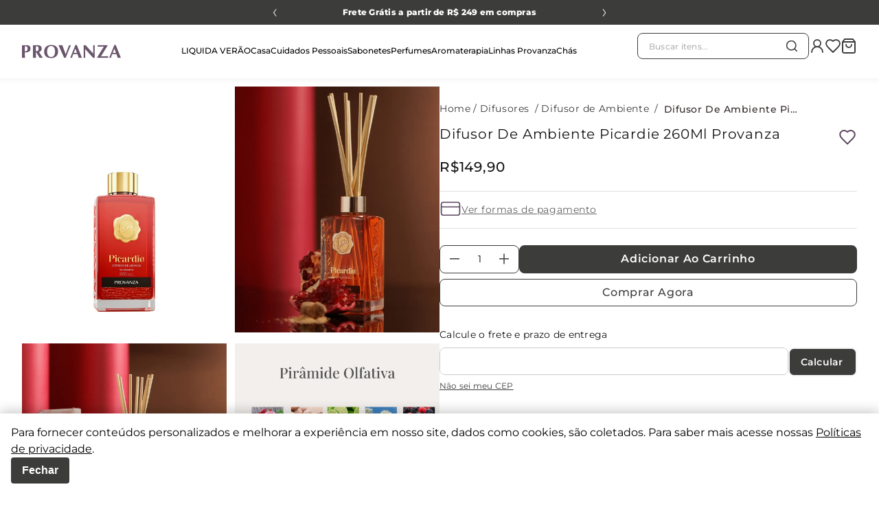

--- FILE ---
content_type: text/html; charset=utf-8
request_url: https://www.google.com/recaptcha/enterprise/anchor?ar=1&k=6LdV7CIpAAAAAPUrHXWlFArQ5hSiNQJk6Ja-vcYM&co=aHR0cHM6Ly93d3cucHJvdmFuemEuY29tLmJyOjQ0Mw..&hl=pt-BR&v=PoyoqOPhxBO7pBk68S4YbpHZ&size=invisible&anchor-ms=20000&execute-ms=30000&cb=cyjpwq8d7klc
body_size: 48757
content:
<!DOCTYPE HTML><html dir="ltr" lang="pt-BR"><head><meta http-equiv="Content-Type" content="text/html; charset=UTF-8">
<meta http-equiv="X-UA-Compatible" content="IE=edge">
<title>reCAPTCHA</title>
<style type="text/css">
/* cyrillic-ext */
@font-face {
  font-family: 'Roboto';
  font-style: normal;
  font-weight: 400;
  font-stretch: 100%;
  src: url(//fonts.gstatic.com/s/roboto/v48/KFO7CnqEu92Fr1ME7kSn66aGLdTylUAMa3GUBHMdazTgWw.woff2) format('woff2');
  unicode-range: U+0460-052F, U+1C80-1C8A, U+20B4, U+2DE0-2DFF, U+A640-A69F, U+FE2E-FE2F;
}
/* cyrillic */
@font-face {
  font-family: 'Roboto';
  font-style: normal;
  font-weight: 400;
  font-stretch: 100%;
  src: url(//fonts.gstatic.com/s/roboto/v48/KFO7CnqEu92Fr1ME7kSn66aGLdTylUAMa3iUBHMdazTgWw.woff2) format('woff2');
  unicode-range: U+0301, U+0400-045F, U+0490-0491, U+04B0-04B1, U+2116;
}
/* greek-ext */
@font-face {
  font-family: 'Roboto';
  font-style: normal;
  font-weight: 400;
  font-stretch: 100%;
  src: url(//fonts.gstatic.com/s/roboto/v48/KFO7CnqEu92Fr1ME7kSn66aGLdTylUAMa3CUBHMdazTgWw.woff2) format('woff2');
  unicode-range: U+1F00-1FFF;
}
/* greek */
@font-face {
  font-family: 'Roboto';
  font-style: normal;
  font-weight: 400;
  font-stretch: 100%;
  src: url(//fonts.gstatic.com/s/roboto/v48/KFO7CnqEu92Fr1ME7kSn66aGLdTylUAMa3-UBHMdazTgWw.woff2) format('woff2');
  unicode-range: U+0370-0377, U+037A-037F, U+0384-038A, U+038C, U+038E-03A1, U+03A3-03FF;
}
/* math */
@font-face {
  font-family: 'Roboto';
  font-style: normal;
  font-weight: 400;
  font-stretch: 100%;
  src: url(//fonts.gstatic.com/s/roboto/v48/KFO7CnqEu92Fr1ME7kSn66aGLdTylUAMawCUBHMdazTgWw.woff2) format('woff2');
  unicode-range: U+0302-0303, U+0305, U+0307-0308, U+0310, U+0312, U+0315, U+031A, U+0326-0327, U+032C, U+032F-0330, U+0332-0333, U+0338, U+033A, U+0346, U+034D, U+0391-03A1, U+03A3-03A9, U+03B1-03C9, U+03D1, U+03D5-03D6, U+03F0-03F1, U+03F4-03F5, U+2016-2017, U+2034-2038, U+203C, U+2040, U+2043, U+2047, U+2050, U+2057, U+205F, U+2070-2071, U+2074-208E, U+2090-209C, U+20D0-20DC, U+20E1, U+20E5-20EF, U+2100-2112, U+2114-2115, U+2117-2121, U+2123-214F, U+2190, U+2192, U+2194-21AE, U+21B0-21E5, U+21F1-21F2, U+21F4-2211, U+2213-2214, U+2216-22FF, U+2308-230B, U+2310, U+2319, U+231C-2321, U+2336-237A, U+237C, U+2395, U+239B-23B7, U+23D0, U+23DC-23E1, U+2474-2475, U+25AF, U+25B3, U+25B7, U+25BD, U+25C1, U+25CA, U+25CC, U+25FB, U+266D-266F, U+27C0-27FF, U+2900-2AFF, U+2B0E-2B11, U+2B30-2B4C, U+2BFE, U+3030, U+FF5B, U+FF5D, U+1D400-1D7FF, U+1EE00-1EEFF;
}
/* symbols */
@font-face {
  font-family: 'Roboto';
  font-style: normal;
  font-weight: 400;
  font-stretch: 100%;
  src: url(//fonts.gstatic.com/s/roboto/v48/KFO7CnqEu92Fr1ME7kSn66aGLdTylUAMaxKUBHMdazTgWw.woff2) format('woff2');
  unicode-range: U+0001-000C, U+000E-001F, U+007F-009F, U+20DD-20E0, U+20E2-20E4, U+2150-218F, U+2190, U+2192, U+2194-2199, U+21AF, U+21E6-21F0, U+21F3, U+2218-2219, U+2299, U+22C4-22C6, U+2300-243F, U+2440-244A, U+2460-24FF, U+25A0-27BF, U+2800-28FF, U+2921-2922, U+2981, U+29BF, U+29EB, U+2B00-2BFF, U+4DC0-4DFF, U+FFF9-FFFB, U+10140-1018E, U+10190-1019C, U+101A0, U+101D0-101FD, U+102E0-102FB, U+10E60-10E7E, U+1D2C0-1D2D3, U+1D2E0-1D37F, U+1F000-1F0FF, U+1F100-1F1AD, U+1F1E6-1F1FF, U+1F30D-1F30F, U+1F315, U+1F31C, U+1F31E, U+1F320-1F32C, U+1F336, U+1F378, U+1F37D, U+1F382, U+1F393-1F39F, U+1F3A7-1F3A8, U+1F3AC-1F3AF, U+1F3C2, U+1F3C4-1F3C6, U+1F3CA-1F3CE, U+1F3D4-1F3E0, U+1F3ED, U+1F3F1-1F3F3, U+1F3F5-1F3F7, U+1F408, U+1F415, U+1F41F, U+1F426, U+1F43F, U+1F441-1F442, U+1F444, U+1F446-1F449, U+1F44C-1F44E, U+1F453, U+1F46A, U+1F47D, U+1F4A3, U+1F4B0, U+1F4B3, U+1F4B9, U+1F4BB, U+1F4BF, U+1F4C8-1F4CB, U+1F4D6, U+1F4DA, U+1F4DF, U+1F4E3-1F4E6, U+1F4EA-1F4ED, U+1F4F7, U+1F4F9-1F4FB, U+1F4FD-1F4FE, U+1F503, U+1F507-1F50B, U+1F50D, U+1F512-1F513, U+1F53E-1F54A, U+1F54F-1F5FA, U+1F610, U+1F650-1F67F, U+1F687, U+1F68D, U+1F691, U+1F694, U+1F698, U+1F6AD, U+1F6B2, U+1F6B9-1F6BA, U+1F6BC, U+1F6C6-1F6CF, U+1F6D3-1F6D7, U+1F6E0-1F6EA, U+1F6F0-1F6F3, U+1F6F7-1F6FC, U+1F700-1F7FF, U+1F800-1F80B, U+1F810-1F847, U+1F850-1F859, U+1F860-1F887, U+1F890-1F8AD, U+1F8B0-1F8BB, U+1F8C0-1F8C1, U+1F900-1F90B, U+1F93B, U+1F946, U+1F984, U+1F996, U+1F9E9, U+1FA00-1FA6F, U+1FA70-1FA7C, U+1FA80-1FA89, U+1FA8F-1FAC6, U+1FACE-1FADC, U+1FADF-1FAE9, U+1FAF0-1FAF8, U+1FB00-1FBFF;
}
/* vietnamese */
@font-face {
  font-family: 'Roboto';
  font-style: normal;
  font-weight: 400;
  font-stretch: 100%;
  src: url(//fonts.gstatic.com/s/roboto/v48/KFO7CnqEu92Fr1ME7kSn66aGLdTylUAMa3OUBHMdazTgWw.woff2) format('woff2');
  unicode-range: U+0102-0103, U+0110-0111, U+0128-0129, U+0168-0169, U+01A0-01A1, U+01AF-01B0, U+0300-0301, U+0303-0304, U+0308-0309, U+0323, U+0329, U+1EA0-1EF9, U+20AB;
}
/* latin-ext */
@font-face {
  font-family: 'Roboto';
  font-style: normal;
  font-weight: 400;
  font-stretch: 100%;
  src: url(//fonts.gstatic.com/s/roboto/v48/KFO7CnqEu92Fr1ME7kSn66aGLdTylUAMa3KUBHMdazTgWw.woff2) format('woff2');
  unicode-range: U+0100-02BA, U+02BD-02C5, U+02C7-02CC, U+02CE-02D7, U+02DD-02FF, U+0304, U+0308, U+0329, U+1D00-1DBF, U+1E00-1E9F, U+1EF2-1EFF, U+2020, U+20A0-20AB, U+20AD-20C0, U+2113, U+2C60-2C7F, U+A720-A7FF;
}
/* latin */
@font-face {
  font-family: 'Roboto';
  font-style: normal;
  font-weight: 400;
  font-stretch: 100%;
  src: url(//fonts.gstatic.com/s/roboto/v48/KFO7CnqEu92Fr1ME7kSn66aGLdTylUAMa3yUBHMdazQ.woff2) format('woff2');
  unicode-range: U+0000-00FF, U+0131, U+0152-0153, U+02BB-02BC, U+02C6, U+02DA, U+02DC, U+0304, U+0308, U+0329, U+2000-206F, U+20AC, U+2122, U+2191, U+2193, U+2212, U+2215, U+FEFF, U+FFFD;
}
/* cyrillic-ext */
@font-face {
  font-family: 'Roboto';
  font-style: normal;
  font-weight: 500;
  font-stretch: 100%;
  src: url(//fonts.gstatic.com/s/roboto/v48/KFO7CnqEu92Fr1ME7kSn66aGLdTylUAMa3GUBHMdazTgWw.woff2) format('woff2');
  unicode-range: U+0460-052F, U+1C80-1C8A, U+20B4, U+2DE0-2DFF, U+A640-A69F, U+FE2E-FE2F;
}
/* cyrillic */
@font-face {
  font-family: 'Roboto';
  font-style: normal;
  font-weight: 500;
  font-stretch: 100%;
  src: url(//fonts.gstatic.com/s/roboto/v48/KFO7CnqEu92Fr1ME7kSn66aGLdTylUAMa3iUBHMdazTgWw.woff2) format('woff2');
  unicode-range: U+0301, U+0400-045F, U+0490-0491, U+04B0-04B1, U+2116;
}
/* greek-ext */
@font-face {
  font-family: 'Roboto';
  font-style: normal;
  font-weight: 500;
  font-stretch: 100%;
  src: url(//fonts.gstatic.com/s/roboto/v48/KFO7CnqEu92Fr1ME7kSn66aGLdTylUAMa3CUBHMdazTgWw.woff2) format('woff2');
  unicode-range: U+1F00-1FFF;
}
/* greek */
@font-face {
  font-family: 'Roboto';
  font-style: normal;
  font-weight: 500;
  font-stretch: 100%;
  src: url(//fonts.gstatic.com/s/roboto/v48/KFO7CnqEu92Fr1ME7kSn66aGLdTylUAMa3-UBHMdazTgWw.woff2) format('woff2');
  unicode-range: U+0370-0377, U+037A-037F, U+0384-038A, U+038C, U+038E-03A1, U+03A3-03FF;
}
/* math */
@font-face {
  font-family: 'Roboto';
  font-style: normal;
  font-weight: 500;
  font-stretch: 100%;
  src: url(//fonts.gstatic.com/s/roboto/v48/KFO7CnqEu92Fr1ME7kSn66aGLdTylUAMawCUBHMdazTgWw.woff2) format('woff2');
  unicode-range: U+0302-0303, U+0305, U+0307-0308, U+0310, U+0312, U+0315, U+031A, U+0326-0327, U+032C, U+032F-0330, U+0332-0333, U+0338, U+033A, U+0346, U+034D, U+0391-03A1, U+03A3-03A9, U+03B1-03C9, U+03D1, U+03D5-03D6, U+03F0-03F1, U+03F4-03F5, U+2016-2017, U+2034-2038, U+203C, U+2040, U+2043, U+2047, U+2050, U+2057, U+205F, U+2070-2071, U+2074-208E, U+2090-209C, U+20D0-20DC, U+20E1, U+20E5-20EF, U+2100-2112, U+2114-2115, U+2117-2121, U+2123-214F, U+2190, U+2192, U+2194-21AE, U+21B0-21E5, U+21F1-21F2, U+21F4-2211, U+2213-2214, U+2216-22FF, U+2308-230B, U+2310, U+2319, U+231C-2321, U+2336-237A, U+237C, U+2395, U+239B-23B7, U+23D0, U+23DC-23E1, U+2474-2475, U+25AF, U+25B3, U+25B7, U+25BD, U+25C1, U+25CA, U+25CC, U+25FB, U+266D-266F, U+27C0-27FF, U+2900-2AFF, U+2B0E-2B11, U+2B30-2B4C, U+2BFE, U+3030, U+FF5B, U+FF5D, U+1D400-1D7FF, U+1EE00-1EEFF;
}
/* symbols */
@font-face {
  font-family: 'Roboto';
  font-style: normal;
  font-weight: 500;
  font-stretch: 100%;
  src: url(//fonts.gstatic.com/s/roboto/v48/KFO7CnqEu92Fr1ME7kSn66aGLdTylUAMaxKUBHMdazTgWw.woff2) format('woff2');
  unicode-range: U+0001-000C, U+000E-001F, U+007F-009F, U+20DD-20E0, U+20E2-20E4, U+2150-218F, U+2190, U+2192, U+2194-2199, U+21AF, U+21E6-21F0, U+21F3, U+2218-2219, U+2299, U+22C4-22C6, U+2300-243F, U+2440-244A, U+2460-24FF, U+25A0-27BF, U+2800-28FF, U+2921-2922, U+2981, U+29BF, U+29EB, U+2B00-2BFF, U+4DC0-4DFF, U+FFF9-FFFB, U+10140-1018E, U+10190-1019C, U+101A0, U+101D0-101FD, U+102E0-102FB, U+10E60-10E7E, U+1D2C0-1D2D3, U+1D2E0-1D37F, U+1F000-1F0FF, U+1F100-1F1AD, U+1F1E6-1F1FF, U+1F30D-1F30F, U+1F315, U+1F31C, U+1F31E, U+1F320-1F32C, U+1F336, U+1F378, U+1F37D, U+1F382, U+1F393-1F39F, U+1F3A7-1F3A8, U+1F3AC-1F3AF, U+1F3C2, U+1F3C4-1F3C6, U+1F3CA-1F3CE, U+1F3D4-1F3E0, U+1F3ED, U+1F3F1-1F3F3, U+1F3F5-1F3F7, U+1F408, U+1F415, U+1F41F, U+1F426, U+1F43F, U+1F441-1F442, U+1F444, U+1F446-1F449, U+1F44C-1F44E, U+1F453, U+1F46A, U+1F47D, U+1F4A3, U+1F4B0, U+1F4B3, U+1F4B9, U+1F4BB, U+1F4BF, U+1F4C8-1F4CB, U+1F4D6, U+1F4DA, U+1F4DF, U+1F4E3-1F4E6, U+1F4EA-1F4ED, U+1F4F7, U+1F4F9-1F4FB, U+1F4FD-1F4FE, U+1F503, U+1F507-1F50B, U+1F50D, U+1F512-1F513, U+1F53E-1F54A, U+1F54F-1F5FA, U+1F610, U+1F650-1F67F, U+1F687, U+1F68D, U+1F691, U+1F694, U+1F698, U+1F6AD, U+1F6B2, U+1F6B9-1F6BA, U+1F6BC, U+1F6C6-1F6CF, U+1F6D3-1F6D7, U+1F6E0-1F6EA, U+1F6F0-1F6F3, U+1F6F7-1F6FC, U+1F700-1F7FF, U+1F800-1F80B, U+1F810-1F847, U+1F850-1F859, U+1F860-1F887, U+1F890-1F8AD, U+1F8B0-1F8BB, U+1F8C0-1F8C1, U+1F900-1F90B, U+1F93B, U+1F946, U+1F984, U+1F996, U+1F9E9, U+1FA00-1FA6F, U+1FA70-1FA7C, U+1FA80-1FA89, U+1FA8F-1FAC6, U+1FACE-1FADC, U+1FADF-1FAE9, U+1FAF0-1FAF8, U+1FB00-1FBFF;
}
/* vietnamese */
@font-face {
  font-family: 'Roboto';
  font-style: normal;
  font-weight: 500;
  font-stretch: 100%;
  src: url(//fonts.gstatic.com/s/roboto/v48/KFO7CnqEu92Fr1ME7kSn66aGLdTylUAMa3OUBHMdazTgWw.woff2) format('woff2');
  unicode-range: U+0102-0103, U+0110-0111, U+0128-0129, U+0168-0169, U+01A0-01A1, U+01AF-01B0, U+0300-0301, U+0303-0304, U+0308-0309, U+0323, U+0329, U+1EA0-1EF9, U+20AB;
}
/* latin-ext */
@font-face {
  font-family: 'Roboto';
  font-style: normal;
  font-weight: 500;
  font-stretch: 100%;
  src: url(//fonts.gstatic.com/s/roboto/v48/KFO7CnqEu92Fr1ME7kSn66aGLdTylUAMa3KUBHMdazTgWw.woff2) format('woff2');
  unicode-range: U+0100-02BA, U+02BD-02C5, U+02C7-02CC, U+02CE-02D7, U+02DD-02FF, U+0304, U+0308, U+0329, U+1D00-1DBF, U+1E00-1E9F, U+1EF2-1EFF, U+2020, U+20A0-20AB, U+20AD-20C0, U+2113, U+2C60-2C7F, U+A720-A7FF;
}
/* latin */
@font-face {
  font-family: 'Roboto';
  font-style: normal;
  font-weight: 500;
  font-stretch: 100%;
  src: url(//fonts.gstatic.com/s/roboto/v48/KFO7CnqEu92Fr1ME7kSn66aGLdTylUAMa3yUBHMdazQ.woff2) format('woff2');
  unicode-range: U+0000-00FF, U+0131, U+0152-0153, U+02BB-02BC, U+02C6, U+02DA, U+02DC, U+0304, U+0308, U+0329, U+2000-206F, U+20AC, U+2122, U+2191, U+2193, U+2212, U+2215, U+FEFF, U+FFFD;
}
/* cyrillic-ext */
@font-face {
  font-family: 'Roboto';
  font-style: normal;
  font-weight: 900;
  font-stretch: 100%;
  src: url(//fonts.gstatic.com/s/roboto/v48/KFO7CnqEu92Fr1ME7kSn66aGLdTylUAMa3GUBHMdazTgWw.woff2) format('woff2');
  unicode-range: U+0460-052F, U+1C80-1C8A, U+20B4, U+2DE0-2DFF, U+A640-A69F, U+FE2E-FE2F;
}
/* cyrillic */
@font-face {
  font-family: 'Roboto';
  font-style: normal;
  font-weight: 900;
  font-stretch: 100%;
  src: url(//fonts.gstatic.com/s/roboto/v48/KFO7CnqEu92Fr1ME7kSn66aGLdTylUAMa3iUBHMdazTgWw.woff2) format('woff2');
  unicode-range: U+0301, U+0400-045F, U+0490-0491, U+04B0-04B1, U+2116;
}
/* greek-ext */
@font-face {
  font-family: 'Roboto';
  font-style: normal;
  font-weight: 900;
  font-stretch: 100%;
  src: url(//fonts.gstatic.com/s/roboto/v48/KFO7CnqEu92Fr1ME7kSn66aGLdTylUAMa3CUBHMdazTgWw.woff2) format('woff2');
  unicode-range: U+1F00-1FFF;
}
/* greek */
@font-face {
  font-family: 'Roboto';
  font-style: normal;
  font-weight: 900;
  font-stretch: 100%;
  src: url(//fonts.gstatic.com/s/roboto/v48/KFO7CnqEu92Fr1ME7kSn66aGLdTylUAMa3-UBHMdazTgWw.woff2) format('woff2');
  unicode-range: U+0370-0377, U+037A-037F, U+0384-038A, U+038C, U+038E-03A1, U+03A3-03FF;
}
/* math */
@font-face {
  font-family: 'Roboto';
  font-style: normal;
  font-weight: 900;
  font-stretch: 100%;
  src: url(//fonts.gstatic.com/s/roboto/v48/KFO7CnqEu92Fr1ME7kSn66aGLdTylUAMawCUBHMdazTgWw.woff2) format('woff2');
  unicode-range: U+0302-0303, U+0305, U+0307-0308, U+0310, U+0312, U+0315, U+031A, U+0326-0327, U+032C, U+032F-0330, U+0332-0333, U+0338, U+033A, U+0346, U+034D, U+0391-03A1, U+03A3-03A9, U+03B1-03C9, U+03D1, U+03D5-03D6, U+03F0-03F1, U+03F4-03F5, U+2016-2017, U+2034-2038, U+203C, U+2040, U+2043, U+2047, U+2050, U+2057, U+205F, U+2070-2071, U+2074-208E, U+2090-209C, U+20D0-20DC, U+20E1, U+20E5-20EF, U+2100-2112, U+2114-2115, U+2117-2121, U+2123-214F, U+2190, U+2192, U+2194-21AE, U+21B0-21E5, U+21F1-21F2, U+21F4-2211, U+2213-2214, U+2216-22FF, U+2308-230B, U+2310, U+2319, U+231C-2321, U+2336-237A, U+237C, U+2395, U+239B-23B7, U+23D0, U+23DC-23E1, U+2474-2475, U+25AF, U+25B3, U+25B7, U+25BD, U+25C1, U+25CA, U+25CC, U+25FB, U+266D-266F, U+27C0-27FF, U+2900-2AFF, U+2B0E-2B11, U+2B30-2B4C, U+2BFE, U+3030, U+FF5B, U+FF5D, U+1D400-1D7FF, U+1EE00-1EEFF;
}
/* symbols */
@font-face {
  font-family: 'Roboto';
  font-style: normal;
  font-weight: 900;
  font-stretch: 100%;
  src: url(//fonts.gstatic.com/s/roboto/v48/KFO7CnqEu92Fr1ME7kSn66aGLdTylUAMaxKUBHMdazTgWw.woff2) format('woff2');
  unicode-range: U+0001-000C, U+000E-001F, U+007F-009F, U+20DD-20E0, U+20E2-20E4, U+2150-218F, U+2190, U+2192, U+2194-2199, U+21AF, U+21E6-21F0, U+21F3, U+2218-2219, U+2299, U+22C4-22C6, U+2300-243F, U+2440-244A, U+2460-24FF, U+25A0-27BF, U+2800-28FF, U+2921-2922, U+2981, U+29BF, U+29EB, U+2B00-2BFF, U+4DC0-4DFF, U+FFF9-FFFB, U+10140-1018E, U+10190-1019C, U+101A0, U+101D0-101FD, U+102E0-102FB, U+10E60-10E7E, U+1D2C0-1D2D3, U+1D2E0-1D37F, U+1F000-1F0FF, U+1F100-1F1AD, U+1F1E6-1F1FF, U+1F30D-1F30F, U+1F315, U+1F31C, U+1F31E, U+1F320-1F32C, U+1F336, U+1F378, U+1F37D, U+1F382, U+1F393-1F39F, U+1F3A7-1F3A8, U+1F3AC-1F3AF, U+1F3C2, U+1F3C4-1F3C6, U+1F3CA-1F3CE, U+1F3D4-1F3E0, U+1F3ED, U+1F3F1-1F3F3, U+1F3F5-1F3F7, U+1F408, U+1F415, U+1F41F, U+1F426, U+1F43F, U+1F441-1F442, U+1F444, U+1F446-1F449, U+1F44C-1F44E, U+1F453, U+1F46A, U+1F47D, U+1F4A3, U+1F4B0, U+1F4B3, U+1F4B9, U+1F4BB, U+1F4BF, U+1F4C8-1F4CB, U+1F4D6, U+1F4DA, U+1F4DF, U+1F4E3-1F4E6, U+1F4EA-1F4ED, U+1F4F7, U+1F4F9-1F4FB, U+1F4FD-1F4FE, U+1F503, U+1F507-1F50B, U+1F50D, U+1F512-1F513, U+1F53E-1F54A, U+1F54F-1F5FA, U+1F610, U+1F650-1F67F, U+1F687, U+1F68D, U+1F691, U+1F694, U+1F698, U+1F6AD, U+1F6B2, U+1F6B9-1F6BA, U+1F6BC, U+1F6C6-1F6CF, U+1F6D3-1F6D7, U+1F6E0-1F6EA, U+1F6F0-1F6F3, U+1F6F7-1F6FC, U+1F700-1F7FF, U+1F800-1F80B, U+1F810-1F847, U+1F850-1F859, U+1F860-1F887, U+1F890-1F8AD, U+1F8B0-1F8BB, U+1F8C0-1F8C1, U+1F900-1F90B, U+1F93B, U+1F946, U+1F984, U+1F996, U+1F9E9, U+1FA00-1FA6F, U+1FA70-1FA7C, U+1FA80-1FA89, U+1FA8F-1FAC6, U+1FACE-1FADC, U+1FADF-1FAE9, U+1FAF0-1FAF8, U+1FB00-1FBFF;
}
/* vietnamese */
@font-face {
  font-family: 'Roboto';
  font-style: normal;
  font-weight: 900;
  font-stretch: 100%;
  src: url(//fonts.gstatic.com/s/roboto/v48/KFO7CnqEu92Fr1ME7kSn66aGLdTylUAMa3OUBHMdazTgWw.woff2) format('woff2');
  unicode-range: U+0102-0103, U+0110-0111, U+0128-0129, U+0168-0169, U+01A0-01A1, U+01AF-01B0, U+0300-0301, U+0303-0304, U+0308-0309, U+0323, U+0329, U+1EA0-1EF9, U+20AB;
}
/* latin-ext */
@font-face {
  font-family: 'Roboto';
  font-style: normal;
  font-weight: 900;
  font-stretch: 100%;
  src: url(//fonts.gstatic.com/s/roboto/v48/KFO7CnqEu92Fr1ME7kSn66aGLdTylUAMa3KUBHMdazTgWw.woff2) format('woff2');
  unicode-range: U+0100-02BA, U+02BD-02C5, U+02C7-02CC, U+02CE-02D7, U+02DD-02FF, U+0304, U+0308, U+0329, U+1D00-1DBF, U+1E00-1E9F, U+1EF2-1EFF, U+2020, U+20A0-20AB, U+20AD-20C0, U+2113, U+2C60-2C7F, U+A720-A7FF;
}
/* latin */
@font-face {
  font-family: 'Roboto';
  font-style: normal;
  font-weight: 900;
  font-stretch: 100%;
  src: url(//fonts.gstatic.com/s/roboto/v48/KFO7CnqEu92Fr1ME7kSn66aGLdTylUAMa3yUBHMdazQ.woff2) format('woff2');
  unicode-range: U+0000-00FF, U+0131, U+0152-0153, U+02BB-02BC, U+02C6, U+02DA, U+02DC, U+0304, U+0308, U+0329, U+2000-206F, U+20AC, U+2122, U+2191, U+2193, U+2212, U+2215, U+FEFF, U+FFFD;
}

</style>
<link rel="stylesheet" type="text/css" href="https://www.gstatic.com/recaptcha/releases/PoyoqOPhxBO7pBk68S4YbpHZ/styles__ltr.css">
<script nonce="rlH1nvDFCfrdJWZ79clQCQ" type="text/javascript">window['__recaptcha_api'] = 'https://www.google.com/recaptcha/enterprise/';</script>
<script type="text/javascript" src="https://www.gstatic.com/recaptcha/releases/PoyoqOPhxBO7pBk68S4YbpHZ/recaptcha__pt_br.js" nonce="rlH1nvDFCfrdJWZ79clQCQ">
      
    </script></head>
<body><div id="rc-anchor-alert" class="rc-anchor-alert"></div>
<input type="hidden" id="recaptcha-token" value="[base64]">
<script type="text/javascript" nonce="rlH1nvDFCfrdJWZ79clQCQ">
      recaptcha.anchor.Main.init("[\x22ainput\x22,[\x22bgdata\x22,\x22\x22,\[base64]/[base64]/[base64]/[base64]/cjw8ejpyPj4+eil9Y2F0Y2gobCl7dGhyb3cgbDt9fSxIPWZ1bmN0aW9uKHcsdCx6KXtpZih3PT0xOTR8fHc9PTIwOCl0LnZbd10/dC52W3ddLmNvbmNhdCh6KTp0LnZbd109b2Yoeix0KTtlbHNle2lmKHQuYkImJnchPTMxNylyZXR1cm47dz09NjZ8fHc9PTEyMnx8dz09NDcwfHx3PT00NHx8dz09NDE2fHx3PT0zOTd8fHc9PTQyMXx8dz09Njh8fHc9PTcwfHx3PT0xODQ/[base64]/[base64]/[base64]/bmV3IGRbVl0oSlswXSk6cD09Mj9uZXcgZFtWXShKWzBdLEpbMV0pOnA9PTM/bmV3IGRbVl0oSlswXSxKWzFdLEpbMl0pOnA9PTQ/[base64]/[base64]/[base64]/[base64]\x22,\[base64]\\u003d\\u003d\x22,\x22RUhcPcKWbGPDssK7T8OaacKbw6Eyw6JKcBwnRsO7wpLDmyk/[base64]/HwzDhmPDv8K9w4EUwpLDiQNLwoXDsMOXRMKvflFFQk0nw4xfU8KNwp/DtmVTDMKjwoAjw4oiDXzChGdfe0URADvCpXtXagDDoTDDk394w5/DnWNVw4jCv8KuQ2VFwoLCosKow5Fvw7l9w7RTUMOnwqzCoizDmlfCnm9dw6TDr3DDl8Ktwr4Ewrk/YcKswq7CnMO/[base64]/CjcKtADbCnsOrKwQxwossMBBrw7E2cXvCjy/DrCYhDcO8R8KFw5bDj1vDucOxw6nDlFbDiHHDrFbCmMKnw4hgw4YyHUozIsKLwofCiCvCv8OcwqHCkyZeF1tDRQfDhlNYw5PDijRuwpFQN1TCjcKMw7jDlcOCT2XCqDzCtsKVHsOCB3skwpvDuMOOwozCj1suDcOQEsOAwpXCqmzCujXDmG/CmzLCrC1mAMKzGUV2BiIuwpp6QcOMw6cWW8K/YzcoamLDojzClMKyDy3CrAQVPcKrJVbDu8OdJWLDgcOJQcOnEBguw4rDisOidQ3CqsOqf33Dh1s1wpZxwrpjwqk+wp4jwqg1e3zDjXPDuMODOScIMBXCqsKowrkFD0PCvcOUUB3CuQvDm8KOI8KBI8K0CMO+w5NUwqvDjXbCkhzDkgg/[base64]/w4PDoyPCq8Ocaw1nGDfDn8K6wrI4w7wcwq7DrktjQcK+I8KCTnPCt3ovw5bDpsOGwqkdwo9sQsOlw7trw6l5wro1QcKNw4HDkMK9WcO5Ll/CpB1IwpDCsDjDgcKdw5UnHMOQw4LDgSQ5MHHDgx8/MGDDjUFbwofCrcOnw5lNdR8oLcO/wobDosOkS8KJw61Wwo83P8OEwpY/eMKAFmAQA1VvwpPCmsOAwqnCnsOSFBwzw7c6WsK6RzbCp1XDpsKMwo4CIWM6w45xw6x4MMORCsOVw4ATTiNOdw3CpsOsE8OQcsKkPcO7w70hwroAworCqcKKw7g+CkTCtsKXw7c5LXbDlcOBwrDCocKqwrdqw6V7bGDDkz3CgQPCp8Oyw73CrFYPXcK7wo/DgyY7Bx/CtB4HwohKLMKgf3FfWEbDsXBtw7YHwp/DoiPDs2QiwpJ0FW/[base64]/DgHMfECpLwovDngo0LWzCiRXDjsOVLTtgw7MmMRoVL8KOAsOhYGnCh2/ClcOww445w5tpUWEpw5Uaw7HDpQXCmXhBFcO0ASIkwqFvPcKcIMOfw7nChhhNwrJUw6LCvVTCnk7Dk8OgLWPDkHrCqVFLwr50dg3DicK3wrlzD8Otw5/DtHDCrFDCp0JUXcOvL8Olc8KYWH0LICZFw6J6w4/[base64]/cA7CqsOBw7zDninCjsKJwrwow7bCrnjDrcKAwoLDmMO6wrzCtsOPeMK0EsO/V0oOwpwkw6dYIHnCsHjCg0rCisOhw7ckbMOcRkgswqMiXcOHJgYsw5bCp8Krw4PCpsK+w7YhacOlwrfDpxbDrsO6esOSHRzCkcOydwPCh8KMw4NawrvCqcO9wrcnDxTCtMKtTzkbw77CnSBTw6zDqzJjU2Aiw6Zzwrxme8OSPVvCvwDDucKowp/[base64]/CncOYw7jCjMObCw8DwqvDiRQOewo7w7rDgMKNw5XCmEgVCTLDoUDDuMK4PcKCE1x/w6vCvcK3E8ONwrd7w7w+w7vCsX/DrXgNLyjDpsKsQ8Kxw6YIw53DgFTDvXMJwpPDs1XCksOvDHodMwpFSEfDu3NlwqzDp2bDtMKkw5bDqBXDvMOaQ8KRw4TCpcKXOMKSDRnDtSYCeMOoBmTDhsO1a8KsGsK0w4zCpMKfw48+wrDCjmPCoB5PV2REfGTDjh3DoMOVB8Orw6/[base64]/cgLCsWYcw4cEw5k3JhMfYGLDvsKBRGHCv8KZVsKoZ8ORw7VPa8KqCEJZw6XCsHHDiiQfwqIaaTVgw41Bwr7Dg3rDkQkYBBV0w7/[base64]/[base64]/[base64]/[base64]/bCIZWDnClMKTw59vwrnCucK+wr0rw69Xw5RaNMKdw6YSdsK3w4YaLU/Du0QSDDjDqFDCkgd/w7nChxfClcKnw7LCh2YJTcKPC3YTKsKlQMOawqXDn8KAwpIuw7/DqMOXfWXDp2cfwqnDonZIX8K5wqxbwqXChCrCjUF5dTg8w7DDtsOBw502wogqw47DosKPFDTDjMKjwrohwrEZPcO3ViTDqsOXwrjCmsOVwo/DhXIhwqbDsh8iw6M1TgXDvMOnDSEfU2R8ZsOeVsO2QzdAB8KYw4LDlVBJwqQgG2nDj1Ndw6DDsmfDmMKENRN6w7bCgkhcwqDClDxFeiTDuxrChETCm8OUwrvDicO4TnrDli/ClcOHRxt7w4rCnltGwrIaasKTPsOGaD1WwqVjUMK1AnQdwp0lwqLDg8KuP8O1cwHCnzvCllbCsDPDtMOkw5DDjMO6wpRJH8O7ACZeak0VMgnCjAXCpX7CmVbDuVUoLMK6FsK8woDCpR3CvnTClsKbVUPDg8KqJ8O2wp/DisKhCcK5EsKzw7AEP0EIw6TDlHfChsKNw4XClnfClkvDjjNgw4HCrsKxwqArZsKow4PCrjvDmsO7GyrDmMOXwrINcB1lTsKeH209w4JrSMKhwpbCiMKkcsKcw6jDpMOKwq7CpkgzwpFtw4Ipw7/CiMOCUVDChFDCj8KTRxxPwoxPwpBQOsKUBgIQwrfCj8Oqw5lNJSsjY8KOGMKQWsKDdx8qw5hawr93T8KvK8OFP8OlR8O6w5Jmw5LClMK1wqHCg1o+YcOpw70Pw7LDksKmwrI5wqlMJk9WUcOww7BPw4AKTg/[base64]/[base64]/DkWzDpHFdbCVMw7JBP1hbwoEXecOgesK3wqLCqUzDkcK/[base64]/DusKQVRzCgMKadFPCoTg/[base64]/wqjCtxA+w5FQLU9zDC8LOcO5WsO6wpZQwp/CsMK/wrhZI8KgwoB5GMOAwpElPRNYwol8w5nCjcOVK8OMwp7DgcO4w6zCv8OjfE8GPAzCoGJyHcOpwrzDtWjDrALDuEfDqMK2wo53KiPDrS7DrsOvdsKfw64Vw6cUwqfCq8OiwoVFchDCoT9keAQ4wqnDiMKoLcOuwpXCtDh6wqsOFjLDl8O/WMOvMMKxfMKgw7/CmzMLw6TCu8KXwr9Mwo3ChUDDiMK1KsOaw4Zxw7LCtwvCmWJ3GhXCkMKnwodIUm/CknjCj8KFJ13DkgoZPDzDngjDn8Oow5AiagtpNsKrw6/[base64]/CiDYFwo7ClU/CozrDu8O6wqHDrHwvw43DncKywpHDlEnCusKOw4PDjMOQecKUOzQWGcOlQUtYNlYKw6hEw6/DrzbCtnrDicO1FTLDpgjCssOLCMKiwpTChcO3w7Yuw7rDplfCojwwVH4uw7zDizvDvMOjw5bDrsK1dcOxw6JKOx5KwogmBmdnDzpfBMOzOAjCocKWbCxcwrQTw7PDocOJVMKaQjPClA1jw4YlCmrCkFATBcOUwoTDqE/Cvl5ndMOJbi5fw5TDkUQkw781UsKewo3CrcOLDMOVw6PCs3LDsTMDw4V3w4/Cl8OpwpQ5L8OGw43CksK6w7ZrNcKOS8O4LwDCsTzCrsKOw4NnTcOxPMK3w7EZKcKtw7vCsXJ1w4/DlT/DgSMEOipUwowJXsKjwrvDgA7DkMKAwqrCiA8kJMKNWMKxPHXDoCXCjB0yCA/DqU1fGsOcEirDhsOvwpBeOEjClkLDqxLCncOoIMK+ZcKAwoLCt8KFwr1wKxlgwrnCv8KYMMORf0U8w54XwrLDpE4dw7bCn8K9wovCkMOLw4RMI11RHcOvRcKcw4bCp8KBMTHCncKFw6IyKMKwwp0DwqsLw5/CrsKPDMKPJ21PS8KodT/Cp8KSM1FGwq0WwpVhecOPScKSSw8Ow5MZw7/CtcKwfS3DlsKTwr3DpW0MUsOdfEASPsOLKiLCpMOGVMK4IMKKEVzCoADCjsOlPFYuVlcqwrw0Myt1w4fDgwvCsWPClALCjFQzJMOoMS08w4FxwozDgcKRw4bDm8OuTj1Ow5PDsShTw4o1ejpUdADCgRLCul3CscOIwo0Sw4TDvsO3wqAdPwcaCcOEw4/CuXXDsSLCo8OyAcKqwrfCh3vCvcK0B8KIw4UUARcJd8OZw6dwMRPDqsO+CMODw5rCpTBuRH/CrWQwwqZ5wq/DtQjCpGcRwoHDnsKWw7A1wojCiXYhLMOLZWAqw4ZbRMKEIwfDhcOVPwLDs2FiwpxkG8O6IsO2w7Q/RcK6XXvDtFhGwqg5wrhzVT0UDsOkX8KewrReWsOeQsOiOUQrwrDDohvDjcKWwoh/LGIHTREDw7jDi8O2w5PCusO1WmTDnFZvaMOKw6kPfsKbw6DCqwg2w6XCtcKPOxlTwrY4aMO3NcK+wrlUNErDsGFMTsO/AgzCpsKKCMKYHmLDnmrDk8Opeg4Pw6J2wp/[base64]/I8OowrvCpw1Zw6rCqMO5w5TDvMKEwq7Cl8KUbcKEesOYw6ZrWcKdw4tLLcOdw5bCpcKsQsOGwpUHJMK6wo9DwoHChMKXEMOxBkXDkC4jecK8w5YTwqQqw7Jew6JywqLCjzF6AcKCLMO4wq0nwr/DjcOTN8KyZRbDqsKJw5/[base64]/DglDDlDkHw7lcYFHCiMKMw5DCg8ODw4XChMOVw6MYwrZ6wqbCmcKowpPCr8ONwpgkw7XCiBvCp0ohw5nDuMKHw7PDnsK1wqvDiMKrTU/CuMKtZWcLMsKMAcKGBy3CjsKXw7Zbw53CgMKVworDvhkCTsKNEcOiwpfCj8KmGy/[base64]/CjBnDqcKkUsKmw7fCu8OYw4R3RXPCkz3CisOYwoPDlSw3UyFowq9xAcKSw7R+ZMO/wrpRwptZSsO/Ngpdw4vCqsKaN8Okw7VJYQTCvA/ClBLClnsNVT3CgFzDp8KTRHYIw79mwr7Cr159XDE5Y8KoJg3Cn8OQWMOGwr9JRsOnw5Uxw7vCjMOnw6Efw7AVw4wFVcKBw6kuBkDDkz92wpgkwqHCqsO9ZgwLb8OjKQnDt2vCq15sJDU5wqIkwp3ClATCvybDuWwuwoLCtm7CgE5Iw4RWwoTCiC/CicKjw4s3FRUBGsK0w6rCjsOOw4XDs8ODwqbCkGEAUMOMw7hUw5DDs8KoBRp7wq/Dp184Q8KUw4PCv8KCBsOxwqs5N8OLVMKhZWhdw7k3A8Oqw5zDhwfCu8OtGDQXdQobw7LDgU5Xwq3DqERWWsKYwpB/TsOTwprDhkrDpcOAwqvDund8KSjDocKZNFrDuHdYJ2TCmMO2wpHCnMKxwqzCphPCl8KbLj3Cs8KQwo0kwrXDuG5Lw44DHMO5SMK8wqrDgMKTeV45w6rDmBIhVTxjQcKXw4RWMsOmwqPCml/DjhZ8b8KQGRrCmsO8wpTDtcOvwpHDplhpRgcwYSp4HsKLwqhZQSDDv8KeAMKkTDTClk7ChjrClsKjwqrCpS3DlsK8wrzCqMK9H8OIO8OZaHDCtnwTcsKkw5LDosKpwpHDisKrw7pwwr9Tw6bDjcKzaMK1wonCu2zCmsKbPX3DvsOhwqA/[base64]/Dq1/DsX3Dg8KHEUdxV8O3w4fDqcK6G3Fvw6LCiMKLwpdEPcO9w6PDrQgPw5fDozJpwrHDiyRlw65LIsOlwoIaw4A2ZsOxeTvCvgVJJMKowpjDl8KTw5PCtsOwwrZrEzvDn8OiwpHCsWhodsOXwrVTZ8ObwoVSYMOSwoHDkQplwp5pwobDjnxeS8KUw67DtsO0J8K/wqTDuMKca8O6wqzCkQxTeW1fDQrCvsKow5lpHsKnFxliwrHDuTvCrE3CpFMGNMKSw70OA8OvwoMywrDDrsOZaD/DqsKmIjjDpWfDgcKcAcOAw53DllwTwpnCqcOLw7vDpMKswofCqFcSG8OeHgt9w57CusOkwr/DocKWw5nDsMKNwopww49ebMOvw6PCgCJWaGIjwpYNc8KzwrbCt8Kvw6VawobCs8OOT8OOwqXCo8OEeVnDisKfwq47w5E2w4B/QmwawotvJG0KNsK8L13Do19lJUEPw5rDr8OtaMODcMOVw7kgw6p8w7HCt8KWwpjCm8KrCSHDnFXDnythPTzCu8O7wqkbFTdyw7XCp1tTwovCpsKhasO6wrQRwrVawpd8wrBrwrDDskfDoVPDojfDji7CtRldOMObBcKrW0HDiAHDjQgsDcK/wofCucKqw5s7a8OXBcOgwp3CmMKlKm3DmsODwrwTwr19w4bCrsONTlDCr8KED8Ovw6rCtMKiwrwHwpIWLxPDssKiZ37Cuh/Cj1gVbRsvU8KfwrbCsxQSa3DCpcO5HsKKIcOuFDQWckZiLAnDk2zDicKWwo/Cm8KdwrM4w57DlRbDuhrCkQ/DsMOuw4vCncOUwoccwq88HQdZQX5xw6DCmknDsSHDkBTChMKXYThmaglawoEuw7ZNWsKBwoV2Xn7Cp8KHw6XClMKDV8KCYcKlw7/CtcK3w4bDhnXCi8KMw4nDqsKDWGAuwpHDtcO4wqnDoDltw5rDnsKbwoLCvy0Vw4EbIsKsdC/Co8Kgw6wlRMOhE3jDiVlBDnRfXcKMw7xiIx7DiW3CrhBgJGNFRS/[base64]/RcKyQVrCu8OuwqfCoiXDrhXCssO/[base64]/DpDjCtMKLbsKTHMOTIAp0wqXDkXnDhMKJM8Ova8K3BQcTH8OeeMOlVRnDszsGc8KUw73CrMOBw5nCoDAZwqQMwrc6w7dgw6DCuxbDoG4Uw7vCmVjCmcOsRDoYw69kwroxwocEOsKEwpInQsKXwo/Ci8OyQsOgcnNbw4jCs8OAACFzAi/[base64]/DrB1vRMKZfMOqwoDDqcOjPcKwwqLDhGvCvsOkEmsgUBM+EEzDlifDj8KqG8KOIsOVSXrDvUAQagYVMsOcwrAYw4LDohQtGExrP8OOwqJkWWcdEhZUwooLwqoSBEJ1NMO4w5t/wqsda1tYV1BeDkfCg8OJKCIVwpvCkcOyGsKYB0vDiSrCoBQ7RQnDjsK6cMKrFMOAw7rDm2zDsDZFwoTCqivCkMOiwqs6XMKFw5Rqw71qwqbCscOCwrTDhcK/acOHCyc3L8KneHIoTcKZw5zDhG/CmsOUwqXCmMOSCDvCliYQUMOZHQjCtcOcZ8Osbn/CsMOoYMOUJcKewr7DriMrw5gpwrHCjcOiw5ZdVgXCmMOfw60oMzhVw4J3McOkICzDk8OrVVBLwpzCoF4wDsOBZ1fCl8KLw5DCmwLDrW/ClMOuwqTCuFkJSsK9G2DCiXPDkcKkw5Mpw6nDp8Oaw6o4E3HDhAcbwqAIMcOzbEQrYsKtw6F6RcOwwrPDmsOqN2bCkMKKw63CgUXDpMK0w5bCgMK2wq1wwpJeVmBow7bCoC1nRMKhwqfCtcKtQ8Oqw7rDsMK1w41uYVd5MsKdPMKUwqE/O8OuFMOJC8Oew6PDn3DCvy/[base64]/w4PDjsKIwrtew7zDqMKow7XCssOBLA9Dwpt1w5ldHzJ4wrhaL8OdIcKXw55ywox0worCsMKOw70tKsKawo/[base64]/CgsKvwpoywr/[base64]/CgcO8FRluDCQpEn/CscKtwq0tw7LCgMKLwowDJT8RHFlJbsO1EsOyw6J3b8KCw6QYwrdowr3DhhzDmiXCjMKuZ0Ysw5/DszJXw4fDlsKkw5EQw6RAGMK0wqkYCcKcw4cRw5XDl8O8GMKQw5fDmMOtRMKZUcKmVsOqax/CtAjDuyFOw7HCmzBZDXTCgsOJLcKyw4hvwqwSWMOCwqTDvcKwPV7CrC0nwq7Dqz/DhAYmwqJUwqXCpkETMCE8wpvChHVpwozCh8K/[base64]/w6J9wovDqQokOkZkw4FHwr9tLEd8eX5Xw40Lw4d4w4LDlVQqHG/Dg8KHw5RJw5o9w7nClsKWwpPDvMKSbcKVWVx/[base64]/DtX/[base64]/[base64]/DpSTClsKmKwzCmAvClmt6wonDihDCgcOLwojCox5vfMKjS8KPw5ptbMKQwqcbdcKzwoXCuVNRTn4mCkzCqAlpwpVDYRgqZEQ1w5Aow6nDuh51P8OkQTDDtAnCk3LDqMKKTcKfw6pcViIYwpQOQRcZQ8OjfUEAwr7DiQpNwpxjT8KJGwoMUMKQw7DDiMOFw4/Dm8O9S8O+wqgqe8KCw7nDvsOlwrTDn2cBBBzDgEB8w4LCl2HDuG8ywpgqbMOQwr/DlMKcw6zCiMOTLlHDgSYnw7fDssOvM8O4w7YOw63DvEDDg37DgFzCiwIce8O6cy/DggVuw5LDm148wrdNw4cWHxnDh8O6JsKrScKNeMO9YMKvQsONXGpwesKCEcOAbENSw5TCmg/DmVHDlizCg3/[base64]/CosOLCkbCmMKNwqnCmXTDrGbCvsO1GDt4X8K1w4cbw5/Djm7CgsOIHcKVDAfDuFXCncKxPcOnd1EHw59AeMKUwrJcE8KkXGZ/w5vCkMOOwqEHwqk6NGLDi3sZwo7DnsKxwq/[base64]/CqcKOw7HDrAxJOSjCrTRqwonCv8O9XMKfwq3CsA/CncKlw6nCkMK7ERnDksOAeG8Fw7sPG2LCu8OBw47Dq8O1EwBnw6YTworDmAB9wp4oK3nDljtFw43DsmnDsCfDqcKARjfDkcOlwobDl8OCw7Q4XXMRw7MPSsO7T8OpWnPCvsKdwrrCjcO7MMOTw6QgJcOKwo/Ch8KKw6kqKcKEWsKVeQXCpsOuwpE5w5RbwqvDuALCp8OCw4zDvBHDkcO2wqnDgsKzBMOjd3REw53CgzAeLcKrwpXCjcOdw6HCo8KGSMKKw6bDmcK8LMOUwrfDs8OmwoTDkWwZKWIHw6DCvjPCvHsGw6goKRRiwqwIUsOCw682wp/DisOBI8K6KiVNT3bCjcOoAzlEbMKKwq4VJcOww5nCikQ/[base64]/w5LClMOiABjCs8OQNkrDisOYw4PChXjCsMKQT8OYacOpwo4Swrp0w6LCqS7DuDHDtsKRw71cA2dnIMOWworDnnbCjsKJOCDCoksowoPDo8OiwqYVw6bCjcKSwrrCkArDvEtnWUfCljMbI8KxQ8O1w40ecsKkaMOlQHB+w6LDs8OcRg/DksKwwq4fDFTDocK2wp1iwod0dcKLMsKSChXChlN9NcKsw6XDkwhUe8ODJ8OTw4EYQ8OrwoMoGVEOwrMoL2jCrcOqw7tAYVbDqXBTPBvDgzUjIsOMwonChyAQw6nDvMKzw7QgCMOTw6LDiMOKN8OTw7fDgRnDnwwvXsKdwqktw6RMNcKzwrMResKYw5/CkW97PTfDpAUWR21Gw4XCqmTCoMKvw4DCpkRxMsOceF/CpgvDtlfDoVrDk1PDksO/w5TDjhVRwrQ5GMOTwrnDvWbCp8OAUsOMwr/DsQIONUrCksOGw6jDlg9ObVjDu8OXasK4w5J0wobDvcOzU0zCgmfDsATClcKPwrLDom9YXsOXbsO1AMKZw5NswrfCrSvDjsOEw78lA8KKQ8KNasKTWcKlw5JSw7xtwpJ1VcK9woPDoMKvw6x9worDkcO6w6FgwrMdwownw4vCmmtIw51Aw5LDr8KTwpDCuTPCql7Duw/DkwTDvcOLwoHDs8KUwpdOAAIRK3dDbFzChADDh8OUw6PDrsKEWMKPw4VIMn/CskU2bn7Cn3hwZMOAI8KhETrCrEDDljvDhH/DpznDvcOKTXQsw7vCtcOOfEPDtMKuNsOIw4hbwoLDmMOEwovDtsO1w5nDlcKlD8K6XSbDtsK3YCsVw53DjHvCjsK/CcOlwqFXwq/DtsOTwqMGw7LCk34YYcOew6IOUEQRcDgJYCxvasOKw6oGRh/DrBzCqBMNRG7DhcO2wppSQnoxwosfHRtbHixmw75aw5oPwpUcwpfDph3DjknDqDbCqWDCrxE9MxsjVUDCqApcFMOYwqvDi1PDmMK8fMKrZMOXw5rDp8OfMMOWw5o7wrnDvHTDpMK9bWNRAz8iwqg/XgASw5xbwpBPOcKoN8Opwq4hHmTCsjXDvnfCtMOnw7FJZjt6wojCr8K9EsO5Y8K1wqbCmsKXaAVVDzDClSfCqsKnH8KdWMOwDhfCtcKDYMOkCMOZCcO9w4PDoCTDuABTWMObwo/CohXDrQc+wqrDucOBw47CjMKgeXjDgsOJwpMKw5LDrcOIw6zDtkfDtcKvwrPDvi/[base64]/CnxkCw7/DjcOYwr7DhcOhwrHCrcOLTcOnw5bClVnDuzzDhzQuwopLw4zCtRonwq/DicKVwrHDthtVPxB7GMOXcsK6RcOUT8K7fTFgwrZDw5E7wqVDI2PDlRU9C8KBLcKVwokzwq/[base64]/CkVd2w68QOHpCw4XDosO/w4XDpsKRwo7DlsOZw603YzskdcKGwqwkUEIpGjZfH2TDusKUw5ARKsK9w6sJScK7RxfCjB7DrsKzwoLDnUU/w43CliN7AMK9w7nDi10jIMKFWE3Dr8K1w5nDrMKjccOxV8Obwr/CtSzDrylEPz3DpsKQF8K2wpHCiHXDjsK1w5hVw6jCuW7DulXCnsO5K8KGw7suIcKRw4vDgMOywpdZwpXDpnHCrC1uTjYOFHsWRsOKdnvCrCDDqMOFwofDgMO3w70Uw6/CqC5twqBfw6TDgcKSbTJiOsO+fMOkT8KOwo/CjMORw43Cr1HDsFdTHMO6I8K4dcK6TsOow4nDtC4awqrCnj1/wpMLwrAhwpvDtcKUwobDrWnDtkfDuMONGCHDqh7Dg8KQA18lw6VCw6zCoMOjwp9JQSDCk8KXRX4iKhwfK8Ouw6gLwppcBgh2w5EGwp/CnsODw7XDssO8woA7NsKJw5ICw4rCucOFw74kccOMQWjDuMO0wpVjNsK+wrfDmcOCK8OEw4J6w7lCwqtfwrHDqcK6w4krw6LCi3nDkGYlw4PDpVjCrDdgWGDCq1/DkMOHw5XCuW/Cm8Kyw4zCpALDlcOnZ8KQw6zCksOtVTpuwpHDncOuZV3DpF96w6jDny4nwrQlB1zDmD81w5E+GFrDujrDgE/[base64]/DriF0Zx7DtMOKw68Ew6ZDAhTClkdGwozDoVg4DWzDg8Okw53DmSx/[base64]/CkRFoV8K9UwzDm8OswoFHw7c3CMO/[base64]/Dq3tBw7o/w5JhNcKFw4pUcMOLQMKFwqtgwpQLVgUiw4jDrFpGw6lBBsOPw70TwprCmXbCmzJAV8Ojw58IwpZBWMO9wofDuS7DkSDDncKRw63DmWROXxR5wq3DtzUew5nCuQnCrnvCmhQjwowOY8KgwoMSw5lWwqEYR8KKwpDCksKIw79obmzDpMKsCR0KIsK/d8OhOV7Du8O9KcKoGy5uTMKxSX/Cu8Olw5LDgcONDSvDl8O9w4/DkMKvEAo6wqPCoxXCmnQTw6wvHcKaw64+wrkTU8Kcwo3CgQ7CpCwYwqrCvcKmHSrDl8OPw4s9JMKsPzbDiVHDssOPw77DnTvCiMKWBlXDhhvDm1dGcMKNwqcpw5Y9w6wXwqd9w7ICX3h2IgNQU8KKw4PDkcKVX3TCv0bCocOOw4NuwpHCv8K1NzHCp31PUcOsD8O/Ph/[base64]/CrMOpQg7CoWQve8OUPCLDnThAb8K7w4MwOHxNcMOKw40VC8KDPcOQPntTDVbCucOKYsOCSXLCrsOYPA/CohrDuRgPw7PDkEVVTcOBwqHCs3odKiM2w5/DgcOfSTICGcO6EMKMw4DCgXnDnMOgMMOtw6sCw47CtMKUwr/ColLDh2PDo8Obw5vCmVTCp0jCosKuw44Qw5pkw6liRhQlw4HDvMKxw5wewqDDiMKqfsOgwohSLMOxw5YwMVzClX1Aw7dkwpUNw58lwpnCjsOBPF/CiWTDog7Cu2HDlsKDwq3CpsOQWMO8aMOGQHJQw4Mow7bCp37DlsOXVMKnw4JMw6bCmxtnbmfDkRvCkQ1UwoLDuXECMTzDmsKkcBkWw7JbecOaP23Ck2dvF8Otwoxzw6LDlMOATQHDmsO2wplzV8KeWXrDrEEHwrBLwod9UGYuwozDssOFwpYgMm1NAB/CssOnGMKxHcKgw41JLn4Ywp8ew67Cox8sw6vCssKrK8OMFsKKG8KveXTCs0F9W0nDgsKkwoVrBcOpw5fDq8K+S17ClyPClcO5AcK6wr0uwp7CqcOGwp/DtcK5QMO1w4LClX4fbMOxwoDCuMOXKGHDo0c9BcO1KXZPw7/DjcOMA2XDpHZ4fMO5wqFRTlVFQSzDuMKXw75dfsODLkDCsCDDi8KYw4JNwqk9wpTDuGTDik42wr/Cu8KzwrlRKcKzSMOnMQ7CrMKjEn87wplsD3ozEU7CqMKdwoUbbk54D8Kow6/CrE/DlsOEw40lw4huwobDocKgIE0Yd8OsGhTCjHXDtsOKw7BUFlXCt8OMb37DuMK3w6MQw7AtwqRUH3XDu8ODMsKbU8KXV0tzwpLDhkd/FjXCkQhgN8KmPj8pwr/CqMKOQnDDncKcZMOYw5fClcOuD8ORwpE9wpXDkcK1CcOMw7TCjMOPScK7GwPCowXDhEljCsKcwqLDu8OQw7YNw4caf8OPw557a2nDg192aMO0EcKxCk5Nw4U0f8OODcOgwq/[base64]/DksKAwpnDjhjDsBrClg7DkcKZwoxKw753Z8KVwrN3dyIraMKfJnIzAsKrwoJow4rCoQ7Dl3rDknTDr8KTwrjCiF/Dm8Kawo/Dg2DDisOQw5DCgiMiw4Qdw61gw7ole3gDR8Kjw4UWwpDDucOIwqDDrcKfQTXCvMK0fwkbXsKsK8OsUMK/w6pjEcKJw4gqARnDnMKfwq3CmTNrworDviXDtCnCiw09KER8wqrCjnfCjMOaU8O5wrYQDsKkNcOQwqbCmQ9BdHUXKsKCw7cbwpVIwpx3w6LDozPCu8OQw64MwpTCvH8Tw7AkccKVZGXCvsOuw5TDlx7ChcKEwpzCqlxgwoB5w40Iw75SwrMMPsOyX2XCuljDucOSBm/DqsOvwoXChsKrSAcCw5DDoTR0QTfDnW3DiGwFwqo0wrjDh8O2Lw9swqYSWMKCEjXDvVZAKsKIwrPDvHTCmcKmw4dYahXDsAFSPXvDrHl6wp/DhGF0w43DlsKgHEfDhsOow5XDmmJiCUJkw4x1NjjChCoTwqLDr8KRwrDDlxrCjsOPbVbCtVDCmllIFQY1w58GXcO7N8Kdw4rDgwTDnmPDm1R8c3A9wro9G8KVwqd0w4QCTUlbNsORfEHCpsOMU1YBwovDm2PCoUfDmWPCiWkkX2JcwqZow6/[base64]/CgEQYJTlgZwnDjFrCmGjCkHo7wq5Vw4zCvMOnAm1/[base64]/Do8KOwohGwqtRGcKNw5MdGcKEUUMOw5DCvMKDw6wUwq17wqLDjcKwZ8ONScOjCsK0XcK4w6MhHDbDp1TDt8OKwpgtUsOeX8KQeDbDmcKpw406wpnCjEfDpXnCusOGw5ltwrFVRMKowqPCjcOCL8KEMcO/wqzDgjNdw55sCgRRwrotw5wVwrQ2QBESwqrCrg45UMKxwq1aw47DgAPCtDJpTH3Dj3bCtcOpwr99wqnCpBHDrMOHwrjDksOYWidLwo3ClMO+TMOiw5zDmAzDmE7ClMKKworDscKTMm/DrU3Cm0/DqsKBB8ODWmpZQ3c8wqXCgRNgw47DtsKLY8OnwoDDmEh5w6pxVcK/wrQiJDMKIyDCvHbCtV51BsOFw418UcOaw5ooRATCrXQXw6zDn8KRKsKpTcKUb8OPwr7Cm8Ozw7Viw4MTZ8OSK27Do1E3wqDDvw7CsQsmw5JaOcOrwr8/wrfDpcOFw71WWR1VwprCqsOKMGvCo8K1HMKfwq0/w48SLMOFHcOwFMKvw6AuUcOpEi3Cv30YZAokw5/CumMDwqrDmsKlbMKLLcOowqvDpcObBHPDkcO4WHg1w4TCrcOYPcOTCWLCk8OMcR3DvMKZwqxkw6RUwofDucKWdl1/AMO2WHzDp0tnMMOCFjbDtsOVwpJcYhvCuGnCjGPCjQ7DvB4uw7BqwpbCiD7CqVFKYMKDIBA7w7jDt8KrdHXDhTTCqcOZwqMwwos1wqkPUhvDhyHCtMOew4RGwrUccE13w4Y/[base64]/[base64]/wq3CllEcw5A+Sn7CoSXDpcKtHMKHw47DuyZBYQPCribDj2PDjcOJEMO1w5jDrj3CkHDDp8KKdEYdecO4fMK4aiQ+Chtxw7nCi0F1w77DocK7wqINw7rCjcKxw5EWP1kyGsOOw6/[base64]/[base64]/[base64]/DtTDDv8Kswr48VQXCosOnOAHDvcOCb2TCpTLCsRlFYsKtw6nDmMKlwphSLMKvesK/wowZw7nCjn9TcMOOUMOrQioZw4DDhFhiwpozNsK+XcONGEnDv18uEsOvwo7ClS3CqcOlaMOUI1M2A1saw41LdwvDp3gNw7TDok7CuV17OyzDqg7DqcOdw6Q/[base64]/Cp8KUwrTCtcO7w4lJwp3CkzpNwqfDuB7CucKOPSTChHfDkMO2LcOzBjAYw5FUw4x6D1bCoDROwpcKw5ZfPlc0WMOvIcKQTMKBM8K5w6xNw7zCkMO/[base64]/[base64]/wp4zwrUPw4EpC2XCrl1Kw5sRfTfCkcOxAMOeW3jCkkYQI8OYwrcYbX0gAcOAw67CuwEtwobDvcKtw7nDpcKUPCtdecKSwpzCsMO9Wj7CkcOCw6fCnTTDocKqw6LDpcOpwowWKRLCsMOFbMK8S2HCvsKDwqTDlSkWwqHCk0kewo7CtCIJwoTCvcKgwo12w70dwo/DtcKCSMOPwr/Drg5rw4ppwpNsw5vCqsKQw6lKwrF1MsOGZxHDgFTCocO/w4UIwrstw50zwokZLiQGPsKROcOYw4clFh3DoS/Dk8KWfW0pUcKSBysgw6YZw7jDlsOBw7bCkMKoDMORdMOJWVDDu8KAEcKCw4rDmcOSIcO9wpfCiXjDgmHDgTnDqy4UOsKyA8ObJz3DmMKcflwdw4nCjT/ClUIGwq7DisKpw6UswpnCp8O+NMK0NMKDJsOEwpgwBT3Cq1teZ0TCnMOjbhE0LsKxwqJAwrAVTsO6w5pnw5V8wrNQV8OWDcK+w6FNCDNGw7pywoXDs8ObMMO8dz/Cl8OQw5Vfw5nDj8OFc8OSw4/Dq8OCwrUMw5bCg8OSNEvDimwNwovDp8O0YWBBTcOAQWPDlsKawqpew7jDl8ORwrJHwqPDpl8Mw6kqwpwZwrRFdC7Din7Ci2bDl1nDncKGN0TCmENnWMKoamDCuMKLw4I7OD9YIkQGAMKXw6bDqMKjbW/DqTpMMUkPI0/[base64]/DhHNlwo/CnU89w4bCni0ewo4Hw78qwocOw59Rw4k6I8KYwrrDom3CkcOCO8OOTcKiwqbCkjlhDR9zV8KFwpfCpcOWHsKQwoBiwoUGHQNCw5vCjl8Hw7/DjQdGw7PCvkBVw5k7w7XDkFUowpYHw4rCkMKMcX7DtF1LQcObYMKMwonDtcOsMwM/[base64]/GcKiw5PDv8OiXcKYw7fDmsObTVHDpMKow7IlFUDCsy/DgyMsCsOgclo+wovCgnPDjMONP27DkENbw5UTw7bCoMKiw4LCm8OmQ3/Cn1XCr8OXw6zCm8OyfcOEw70WwrTCgMKMIlUtfDYNFcKrwpfCgXfDrnTCrB0Qwo04w6zCqsK6CcK9KiTDnnMTWMOJwoTDukJbSFk/wpPCszRUw5pEQ2TCoz7Cg10VKMOZw6TDqcKMw4ksKEvDuMOzwqDCk8OEAsOIN8OEcMK7w6jDuFrDvWfCtcO/CsKLaALCrgs2IMOKwr5gNcOWwpAfB8KZw5tJwq93F8OBwq7Du8Kjcjkow6LDj8KgGhfDr1rCucO+UTrDghcWIm5ow7jCnULDu2TDki1de37CvDvCmnkXQ2k2wrfDiMOKbh3DgRtKSxpgbcK/wqvDvVo4w4Qlw4Ryw4QpwqPDssK6KGnCisK9wpluw4DDp0knwqBhIEtTS1jCmjfCmR40wrgiesOxXxIUw6/DrMKKwp3DjHwZJsOTwqxLamx0wr/[base64]/DunfCi1rCsl9/[base64]/DsDdEOW5yZMKdw6wdbBYCYcKUUzXCgMKtC2XDsMK2GMO/[base64]/DpxUWwrAVTU/Ck2jDiT4WwrDDqsKUdSJew6tGDm3CiMOhw4jCs0LDvR/[base64]/DvMKDYsKYw7nDtsOQw4LChcKhwqBgw4ENwqNHw57DkkDCkSrDjmvDrsKbw7/DmDddwopPasKxBsKcBMOowrPCnsKge8KcwqB7KV5WKcKnIcKSwq8gwqBvIMKjwq41Lxhyw4goU8OxwpFtw4DDq2A7aRLDu8O3wozCnMO9ABXCh8ONwpMpwp0ew7t4F8O/dWMYC8KdW8KIOcOmMT7CrWV7w6PDmkEpw6Qwwq0jw5zDpRcVP8Ozw4fDq1pnwoLChEbCoMKsDmjDl8O6B2d+YGoACsKXwp/[base64]/[base64]/[base64]\\u003d\x22],null,[\x22conf\x22,null,\x226LdV7CIpAAAAAPUrHXWlFArQ5hSiNQJk6Ja-vcYM\x22,0,null,null,null,1,[21,125,63,73,95,87,41,43,42,83,102,105,109,121],[1017145,739],0,null,null,null,null,0,null,0,null,700,1,null,0,\[base64]/76lBhnEnQkZnOKMAhk\\u003d\x22,0,1,null,null,1,null,0,0,null,null,null,0],\x22https://www.provanza.com.br:443\x22,null,[3,1,1],null,null,null,1,3600,[\x22https://www.google.com/intl/pt-BR/policies/privacy/\x22,\x22https://www.google.com/intl/pt-BR/policies/terms/\x22],\x22HhuiHPYfypl9pAG2L6RhVjpOL2eqeRvdfUp2wNtBM8Y\\u003d\x22,1,0,null,1,1768799062902,0,0,[244,249,54,151],null,[105,246],\x22RC-rt6Ffoki24bQVg\x22,null,null,null,null,null,\x220dAFcWeA7-bH1g3BdlyuAwu7rgBY8CjYNo1CFf0wUnqRsZ4D1xRdFLMsaMx8xTJrNLPtr5rOqDZyCucts_u3Tm0kC-_zHU1XEE4A\x22,1768881862856]");
    </script></body></html>

--- FILE ---
content_type: text/css; charset=utf-8
request_url: https://provanza.vtexassets.com/_v/public/assets/v1/published/provanza.store-theme@1.0.44/public/react/globalCss.min.css?workspace=master
body_size: 1982
content:
.vtex-search-result-3-x-accordionFilter .ReactCollapse--collapse .pl8{padding-left:1rem}.render-route-store-search .vtex-search-result-3-x-searchResultContainer{margin-top:20px}.render-route-store-search .vtex-search-result-3-x-gallery{margin-bottom:16px}.vtex-rich-text-0-x-strong--institutional_content:has(.vtex-rich-text-0-x-link--institutional_content){color:#0075c8}.vtex-rich-text-0-x-strong--institutional_content:has(.vtex-rich-text-0-x-link--return_policy){color:#121212}.vtex-rich-text-0-x-listItem--institutional_content::marker{font-size:10px}.vtex-rich-text-0-x-listItem--partner_where_we_are_richtext::marker{font-size:0}.vtex-rich-text-0-x-wrapper--contacts_block>:nth-child(2):before{content:"";background-repeat:no-repeat;width:25px;height:24px;background-image:url("data:image/svg+xml;charset=utf-8,%3Csvg xmlns='http://www.w3.org/2000/svg' width='25' height='24' fill='none'%3E%3Cpath d='M22.501 16.92v3a2 2 0 01-2.18 2 19.79 19.79 0 01-8.63-3.07 19.5 19.5 0 01-6-6 19.79 19.79 0 01-3.07-8.67A2 2 0 014.611 2h3a2 2 0 012 1.72c.127.96.362 1.903.7 2.81a2 2 0 01-.45 2.11l-1.27 1.27a16.001 16.001 0 006 6l1.27-1.27a2 2 0 012.11-.45c.908.339 1.85.574 2.81.7a2 2 0 011.72 2.03z' stroke='%235B445D' stroke-width='2' stroke-linecap='round' stroke-linejoin='round'/%3E%3C/svg%3E")}.vtex-rich-text-0-x-wrapper--contacts_block>:nth-child(3):before{content:"";background-repeat:no-repeat;width:25px;height:24px;background-image:url("data:image/svg+xml;charset=utf-8,%3Csvg xmlns='http://www.w3.org/2000/svg' width='25' height='24' fill='none'%3E%3Cg clip-path='url(%23clip0_819_69045)'%3E%3Cpath d='M6.541 18.968l.833.486a9.2 9.2 0 10-3.327-3.327l.485.833-.751 2.761 2.76-.753zM.505 23l1.554-5.713A11.447 11.447 0 01.5 11.5C.5 5.149 5.649 0 12 0c6.352 0 11.5 5.149 11.5 11.5S18.352 23 12 23a11.446 11.446 0 01-5.784-1.558L.505 23zM7.85 6.104c.154-.011.309-.011.463-.004.062.004.124.011.186.018.183.02.385.132.452.286.343.778.677 1.56.999 2.346.07.175.028.4-.107.618-.094.148-.195.29-.303.428-.13.166-.41.472-.41.472s-.113.136-.07.305c.017.064.07.158.118.236l.068.11c.294.49.69.988 1.173 1.457.138.134.272.27.417.398a6.912 6.912 0 001.806 1.15l.006.003c.097.042.147.065.29.126.07.03.144.056.219.076a.401.401 0 00.422-.15c.833-1.008.909-1.074.915-1.074v.003a.553.553 0 01.435-.146c.07.004.14.017.204.045.61.28 1.61.716 1.61.716l.669.3c.113.054.215.182.218.305.005.077.012.201-.014.429-.037.297-.127.655-.217.843a1.33 1.33 0 01-.241.347 2.736 2.736 0 01-.38.331l-.143.104c-.144.09-.29.175-.44.253a2.288 2.288 0 01-.959.264c-.213.012-.425.028-.64.016-.008 0-.652-.1-.652-.1a10.865 10.865 0 01-4.416-2.353c-.26-.229-.5-.475-.747-.72-1.023-1.017-1.796-2.116-2.265-3.153a3.99 3.99 0 01-.381-1.626 3.138 3.138 0 01.649-1.932c.084-.108.163-.22.3-.35.146-.139.238-.212.338-.263.133-.067.278-.106.427-.115v.001z' fill='%235B445D'/%3E%3C/g%3E%3Cdefs%3E%3CclipPath id='clip0_819_69045'%3E%3Cpath fill='%23fff' transform='translate(.5)' d='M0 0h24v24H0z'/%3E%3C/clipPath%3E%3C/defs%3E%3C/svg%3E")}.vtex-rich-text-0-x-wrapper--contacts_block>:nth-child(4):before{content:"";background-repeat:no-repeat;width:25px;height:24px;background-image:url("data:image/svg+xml;charset=utf-8,%3Csvg xmlns='http://www.w3.org/2000/svg' width='25' height='24' fill='none'%3E%3Cpath d='M20.5 4h-16a2 2 0 00-2 2v12a2 2 0 002 2h16a2 2 0 002-2V6a2 2 0 00-2-2z' stroke='%235B445D' stroke-width='2' stroke-linecap='round' stroke-linejoin='round'/%3E%3Cpath d='M22.5 7l-8.97 5.7a1.94 1.94 0 01-2.06 0L2.5 7' stroke='%235B445D' stroke-width='2' stroke-linecap='round' stroke-linejoin='round'/%3E%3C/svg%3E")}.vtex-rich-text-0-x-wrapper--contacts_block>:nth-child(5):before{content:"";background-repeat:no-repeat;width:25px;height:24px;background-image:url("data:image/svg+xml;charset=utf-8,%3Csvg xmlns='http://www.w3.org/2000/svg' width='25' height='24' fill='none'%3E%3Cpath d='M20.5 10c0 4.993-5.539 10.193-7.399 11.799a1 1 0 01-1.202 0C10.039 20.193 4.5 14.993 4.5 10a8 8 0 1116 0z' stroke='%235B445D' stroke-width='2' stroke-linecap='round' stroke-linejoin='round'/%3E%3Cpath d='M12.5 13a3 3 0 100-6 3 3 0 000 6z' stroke='%235B445D' stroke-width='2' stroke-linecap='round' stroke-linejoin='round'/%3E%3C/svg%3E")}.vtex-flex-layout-0-x-flexRowContent--store_access_cards_container .provanza-store-theme-1-x-paragraph{font-size:14px;line-height:normal}@media screen and (min-width:1024px){.render-route-store-search .vtex-search-result-3-x-searchResultContainer{padding:0 32px}.render-route-store-search .vtex-search-result-3-x-container--layout{padding-top:32px}.render-route-store-search .vtex-flex-layout-0-x-flexRow--searchtitle .vtex-store-components-3-x-container{max-width:100%}.render-route-store-search .vtex-flex-layout-0-x-flexRow--searchtitle .vtex-search-result-3-x-galleryTitle--layout{text-align:start;font-size:32px}.vtex-flex-layout-0-x-flexRowContent--store_access_cards_container .provanza-store-theme-1-x-paragraph{font-size:16px;line-height:24px}}.vtex-store-components-3-x-productDescriptionText *{color:#626262;font-size:16px;font-style:normal;font-weight:300;line-height:150%}.vtex-store-components-3-x-productDescriptionText>h3{margin-top:0}.swiper-container-thumbs .swiper-wrapper{gap:12px}.vtex-store-components-3-x-productImagesGallerySwiperContainer .swiper-wrapper{max-width:100%}.vtex-minicart-2-x-closed .provanza-store-theme-1-x-minicartButtonSlide,.vtex-minicart-2-x-closed .provanza-store-theme-1-x-minicartButtonSlideActive{transform:translateX(40px);pointer-events:none;transition:all .5s ease-in-out;opacity:0}.vtex-minicart-2-x-closed .provanza-store-theme-1-x-minicartContainerSlide,.vtex-minicart-2-x-closed .provanza-store-theme-1-x-minicartContainerSlideActive,.vtex-minicart-2-x-closed .provanza-store-theme-1-x-minicartContainerSlideEmpty{transform:translateX(300px);pointer-events:none;transition:all .5s ease-in-out;opacity:0}.provanza-store-theme-1-x-minicartContentSlide::-webkit-scrollbar-track{background-color:#f4f4f4}.provanza-store-theme-1-x-minicartContentSlide::-webkit-scrollbar{width:6px;background:#f4f4f4}.provanza-store-theme-1-x-minicartContentSlide::-webkit-scrollbar-thumb{background:#dad7d7}#cookie-accept-gtm{display:none!important}.vtex-flex-layout-0-x-flexColChild--product .vtex-store-components-3-x-productImagesContainer--list .vtex-store-components-3-x-productImage:only-child{grid-column:1/-1}@media (max-width:1024px){.vtex-store-components-3-x-MainMenu_navigationList--list .vtex-store-components-3-x-MainMenu_contentNavigation .vtex-store-components-3-x-MainMenu_contentNavigation--columnsContainer .vtex-store-components-3-x-MainMenu_contentNavigation--column .vtex-store-components-3-x-MainMenu_contentNavigation--listLinks .vtex-store-components-3-x-MainMenu_contentNavigation--listLinks--item .vtex-store-components-3-x-MainMenu_contentNavigation--SubmenuDesktopFixWrapper .vtex-store-components-3-x-MainMenu_contentNavigation--listLinks--wrapper .vtex-store-components-3-x-MainMenu_contentNavigation--listLinks--itemLink{color:#5b445d!important;font-weight:600}.vtex-store-components-3-x-MainMenu_navigationList--list .vtex-store-components-3-x-MainMenu_contentNavigation .vtex-store-components-3-x-MainMenu_contentNavigation--columnsContainer .vtex-store-components-3-x-MainMenu_contentNavigation--column .vtex-store-components-3-x-MainMenu_contentNavigation--listLinks .vtex-store-components-3-x-MainMenu_contentNavigation--listLinks--item .vtex-store-components-3-x-MainMenu_contentNavigation--SubmenuDesktopFixWrapper .vtex-store-components-3-x-MainMenu_contentNavigationOpen .vtex-store-components-3-x-MainMenu_contentNavigation--columnsContainer .vtex-store-components-3-x-MainMenu_contentNavigation--column .vtex-store-components-3-x-MainMenu_contentNavigation--listLinks .vtex-store-components-3-x-MainMenu_contentNavigation--listLinks--item .vtex-store-components-3-x-MainMenu_contentNavigation--SubmenuDesktopFixWrapper .vtex-store-components-3-x-MainMenu_contentNavigation--listLinks--wrapper .vtex-store-components-3-x-MainMenu_contentNavigation--listLinks--itemLink{color:#000!important;font-weight:400}}

--- FILE ---
content_type: text/css; charset=utf-8
request_url: https://provanza.vtexassets.com/_v/public/assets/v1/published/provanza.store-theme@1.0.44/public/react/CookiesPolicy.min.css?workspace=master
body_size: 571
content:
.provanza-store-theme-1-x-cookiePolicy{position:fixed;left:0;right:0;bottom:0;z-index:9999;background:#fff;color:#000;padding:16px;display:flex;align-items:center;justify-content:space-between;gap:12px;flex-wrap:wrap;box-shadow:0 -4px 16px rgba(0,0,0,.2)}.provanza-store-theme-1-x-cookiePolicyText,.provanza-store-theme-1-x-cookiePolicyText a{margin:0;line-height:1.5;color:#000}.provanza-store-theme-1-x-cookiePolicyButton{background:#3c3c3b;color:#fff;border:none;padding:10px 16px;border-radius:4px;cursor:pointer;font-weight:600}.provanza-store-theme-1-x-cookiePolicyButton:hover{opacity:.9}@media (max-width:1024px){.provanza-store-theme-1-x-cookiePolicy{padding:12px;gap:10px;justify-content:center}.provanza-store-theme-1-x-cookiePolicyText,.provanza-store-theme-1-x-cookiePolicyText a{font-size:14px;text-align:center}}

--- FILE ---
content_type: text/css; charset=utf-8
request_url: https://provanza.vtexassets.com/_v/public/assets/v1/published/provanza.store-theme@1.0.44/public/react/Highlights.min.css?workspace=master
body_size: 269
content:
.provanza-store-theme-1-x-itemHighlights{display:flex;gap:4px;flex-wrap:wrap}.provanza-store-theme-1-x-highlightItem{display:inline-flex;padding:10px;justify-content:center;align-items:center;border-radius:3px;border:1px solid var(--Purple-400,#5b445d);background:#fff;color:var(--Purple-400,#5b445d);text-align:center;font-family:Montserrat;font-size:14px;font-style:normal;font-weight:400;line-height:15px;text-wrap:nowrap}@media (max-width:1024px){.provanza-store-theme-1-x-highlightItem{padding:8px 6px;font-size:12px}}

--- FILE ---
content_type: text/css; charset=utf-8
request_url: https://provanza.vtexassets.com/_v/public/assets/v1/published/provanza.store-theme@1.0.44/public/react/Benefits.min.css?workspace=master
body_size: 218
content:
.provanza-store-theme-1-x-itemBenefits{list-style:none;padding:0;display:flex;flex-direction:column;gap:8px}.provanza-store-theme-1-x-benefitsItem{display:flex;align-items:center;gap:8px;color:var(--Black-900,#121212);text-align:center;font-family:Montserrat;font-size:16px;font-style:normal;font-weight:400;line-height:15px}@media (max-width:1024px){.provanza-store-theme-1-x-benefitsItem svg{width:18px;height:18px}.provanza-store-theme-1-x-benefitsItem{font-size:12px}}

--- FILE ---
content_type: text/css; charset=utf-8
request_url: https://provanza.vtexassets.com/_v/public/assets/v1/published/provanza.store-theme@1.0.44/public/react/Payments.min.css?workspace=master
body_size: 340
content:
.provanza-store-theme-1-x-PaymentsButton{gap:8px}.provanza-store-theme-1-x-PaymentsButtonTex{color:#5b445d;font-weight:500}.provanza-store-theme-1-x-ModalOverlay{position:fixed;inset:0;background-color:rgba(0,0,0,.6);display:flex;justify-content:center;align-items:center;z-index:999}.provanza-store-theme-1-x-ModalContent{background:#2d2d2d;color:#fff;border-radius:12px;max-width:400px;width:100%;padding:24px}.provanza-store-theme-1-x-ModalHeader{display:flex;justify-content:space-between;align-items:center}.provanza-store-theme-1-x-ModalTitle{font-size:20px;font-weight:700}.provanza-store-theme-1-x-ModalClose{background:none;border:none;color:#fff;font-size:24px;cursor:pointer;padding:0}.provanza-store-theme-1-x-ModalBody p{color:var(--White-100,#fff);font-family:Montserrat;font-size:14px;font-style:normal;font-weight:400;line-height:20px;letter-spacing:.28px}.provanza-store-theme-1-x-InstallmentRow{display:flex;justify-content:space-between;padding:14px 0;border-bottom:1px solid hsla(0,0%,100%,.2)}.provanza-store-theme-1-x-InstallmentRow:last-child{border-bottom:none}.provanza-store-theme-1-x-PaymentsButton{display:flex;align-items:center;gap:16px;cursor:pointer}.provanza-store-theme-1-x-PaymentsButtonTex{color:var(--Gray,#626262);font-size:14px;font-style:normal;font-weight:400;line-height:normal;letter-spacing:.56px;text-decoration:underline}.provanza-store-theme-1-x-ModalTitle{color:var(--White-100,#fff);font-size:16px;font-style:normal;font-weight:600;line-height:20px;letter-spacing:.32px}.provanza-store-theme-1-x-InstallmentRow span{color:var(--White-100,#fff);font-size:14px;font-style:normal;font-weight:500;line-height:20px;letter-spacing:.28px}@media (max-width:1024px){.provanza-store-theme-1-x-ModalContent{max-width:90%}}

--- FILE ---
content_type: text/css; charset=utf-8
request_url: https://provanza.vtexassets.com/_v/public/assets/v1/published/provanza.store-theme@1.0.44/public/react/ProductOlfaroryPyramid.min.css?workspace=master
body_size: 419
content:
.provanza-store-theme-1-x-olfactoryButton{background-color:transparent;border:none;outline:none;width:100%;justify-content:space-between;display:flex;align-items:center;cursor:pointer;padding:0 0 16px}.provanza-store-theme-1-x-olfactoryContainer{border-bottom:1px solid #cacaca}.provanza-store-theme-1-x-olfactoryTitle{color:#626262;margin:0;font-family:Montserrat;font-size:16px;font-style:normal;font-weight:300;line-height:150%;text-transform:uppercase}.provanza-store-theme-1-x-olfactoryIconActive{transform:rotate(-90deg);transition:transform .3s ease}.provanza-store-theme-1-x-olfactoryContent{padding-bottom:16px}.provanza-store-theme-1-x-olfactoryText{font-size:14px}

--- FILE ---
content_type: text/css; charset=utf-8
request_url: https://provanza.vtexassets.com/_v/public/assets/v1/published/provanza.store-theme@1.0.44/public/react/ProductSensations.min.css?workspace=master
body_size: 426
content:
.provanza-store-theme-1-x-sensationsButton{background-color:transparent;border:none;outline:none;width:100%;justify-content:space-between;display:flex;align-items:center;cursor:pointer;padding:0 0 16px}.provanza-store-theme-1-x-sensationsContainer{border-bottom:1px solid #cacaca}.provanza-store-theme-1-x-sensationsTitle{color:#626262;margin:0;font-family:Montserrat;font-size:16px;font-style:normal;font-weight:300;line-height:150%;text-transform:uppercase}.provanza-store-theme-1-x-sensationsIconActive{transform:rotate(-90deg);transition:transform .3s ease}.provanza-store-theme-1-x-sensationsContent{padding-bottom:16px}.provanza-store-theme-1-x-sensationsText{font-size:14px}

--- FILE ---
content_type: text/css; charset=utf-8
request_url: https://provanza.vtexassets.com/_v/public/assets/v1/published/provanza.store-theme@1.0.44/public/react/ProductHowTouse.min.css?workspace=master
body_size: 437
content:
.provanza-store-theme-1-x-howToUseButton{background-color:transparent;border:none;outline:none;width:100%;justify-content:space-between;display:flex;align-items:center;cursor:pointer;padding:0 0 16px}.provanza-store-theme-1-x-howToUseTitle{color:#626262;margin:0;font-family:Montserrat;font-size:16px;font-style:normal;font-weight:300;line-height:150%;text-transform:uppercase}.provanza-store-theme-1-x-howToUseContainer{border-bottom:1px solid #cacaca}.provanza-store-theme-1-x-howToUseIconActive{transform:rotate(-90deg);transition:transform .3s ease}.provanza-store-theme-1-x-howToUseContent{padding-bottom:16px}.provanza-store-theme-1-x-howToUseText{font-size:14px}

--- FILE ---
content_type: text/css; charset=utf-8
request_url: https://provanza.vtexassets.com/_v/public/assets/v1/published/provanza.store-theme@1.0.44/public/react/MiniCartCustom.min.css?workspace=master
body_size: 725
content:
.provanza-store-theme-1-x-minicartContainerSlide,.provanza-store-theme-1-x-minicartContainerSlideEmpty{position:fixed;transition:all .5s ease-in-out;transform:translateX(-25px);z-index:1}.provanza-store-theme-1-x-minicartContainerSlideActive{position:fixed;transition:all .5s ease-in-out;transform:translateX(-284px)}.provanza-store-theme-1-x-minicartContainerSlideActive .provanza-store-theme-1-x-minicartButtonSlide{background-color:#fff}.provanza-store-theme-1-x-minicartContainerSlideActive .provanza-store-theme-1-x-minicartButtonSlide,.provanza-store-theme-1-x-minicartContainerSlideEmpty .provanza-store-theme-1-x-minicartButtonSlide{position:absolute;top:22px;z-index:9999;width:26px;height:49px;display:flex;align-items:center;justify-content:center;border-radius:9999px 0 0 9999px;border:0;outline:0;padding:0;margin:0;cursor:pointer;transition:all .5s ease-in-out;pointer-events:all;opacity:1}.provanza-store-theme-1-x-minicartContainerSlideEmpty .provanza-store-theme-1-x-minicartButtonSlide{background-color:hsla(0,0%,100%,.49)}.provanza-store-theme-1-x-minicartButtonSlide{position:absolute;top:22px;z-index:9999;width:26px;height:49px;display:flex;align-items:center;justify-content:center;border-radius:9999px 0 0 9999px;background-color:#fff;border:0;outline:0;padding:0;margin:0;cursor:pointer;transition:all .5s ease-in-out;pointer-events:all;opacity:1}.provanza-store-theme-1-x-minicartButtonIconSlide,.provanza-store-theme-1-x-minicartContainerSlideEmpty .provanza-store-theme-1-x-minicartButtonIconSlide,.provanza-store-theme-1-x-minicartContainerSlideEmpty .provanza-store-theme-1-x-minicartButtonIconSlideActive{width:18px;height:18px;transform:rotate(0deg);transition:all .5s ease-in-out}.provanza-store-theme-1-x-minicartButtonIconSlideActive{width:18px;height:18px;transform:rotate(180deg);transition:all .5s ease-in-out}.provanza-store-theme-1-x-minicartContentSlide{position:absolute;top:0;left:26px;z-index:9997;height:100vh;max-height:100vh;background-color:#fff;display:flex;width:260px;padding:24px;flex-direction:column;justify-content:flex-start;align-items:center;gap:16px;transition:all .5s ease-in-out;overflow-y:scroll;scrollbar-width:auto;scrollbar-color:#cacaca #f1f1f1;overflow-x:hidden}.provanza-store-theme-1-x-minicartContentSlideTitle{color:var(--Black-900,#121212);text-align:center;font-size:14px;font-style:normal;font-weight:600;line-height:24px;letter-spacing:.28px;text-wrap:nowrap;overflow:hidden}.provanza-store-theme-1-x-minicartContentSlideItem{width:100%;height:auto;background:#fff;border-radius:10px;border:1px solid #f1f1f1;position:relative;transition:all .5s ease-in-out;cursor:pointer;padding:8px}.provanza-store-theme-1-x-minicartContentSlideItem a{text-decoration:none}.provanza-store-theme-1-x-minicartContentSlideItem:last-child{margin:0 0 16px}.provanza-store-theme-1-x-minicartContentSlideImage{width:100%;height:215.18px;-o-object-fit:contain;object-fit:contain;border-radius:10px}.provanza-store-theme-1-x-minicartContentSlideDetails{padding:4px 0 0}.provanza-store-theme-1-x-minicartContentSlideItemName{color:var(--Black,#121212);font-family:Montserrat;font-size:12px;font-style:normal;font-weight:400;line-height:18px;letter-spacing:.24px;margin:0 0 16px}.provanza-store-theme-1-x-minicartContentSlideItemPrice{color:var(--Black,#121212);font-family:Montserrat;font-size:14px;font-style:normal;font-weight:400;line-height:20px;letter-spacing:.28px;margin:0 0 16px}.provanza-store-theme-1-x-minicartContentSlideItemInstallments{color:#393b3d;font-family:Poppins;font-size:12px;font-style:normal;font-weight:500;line-height:15.579px}.provanza-store-theme-1-x-minicartContentSlideItemButton{padding:0;color:#fff;font-size:12px;font-style:normal;font-weight:700;line-height:16px;text-transform:uppercase;width:94%;height:35px;border-radius:5px;background:#3c3c3b;box-shadow:0 2px 2px 0 rgba(0,0,0,.25);margin:0;border:0;cursor:pointer}@media (max-width:1024px){.provanza-store-theme-1-x-minicartContainerSlide,.provanza-store-theme-1-x-minicartContainerSlideActive,.provanza-store-theme-1-x-minicartContainerSlideEmpty{display:none!important}}

--- FILE ---
content_type: text/css
request_url: https://provanza.vtexassets.com/_v/public/vtex.styles-graphql/v1/overrides/provanza.store-theme@1.0.44$overrides.css?v=1&workspace=master
body_size: 21507
content:
.vtex-flex-layout-0-x-flexRowContent--menu-link .vtex-menu-2-x-styledLink{color:#fff;font-size:14px}.vtex-flex-layout-0-x-flexRowContent--main-header .vtex-menu-2-x-styledLink{color:#727273;font-size:14px}.vtex-flex-layout-0-x-flexRowContent--main-header .vtex-store-components-3-x-imageElementLink{display:flex;align-items:center}@media screen and (min-width:40em){.vtex-modal-layout-0-x-paper--quickview{height:260px;width:580px}.vtex-modal-layout-0-x-actionsContainer--quickview{padding:0 2rem 2rem}}@media screen and (min-width:50em){.vtex-modal-layout-0-x-paper--quickview{height:450px;width:900px}}@media screen and (min-width:75em){.vtex-modal-layout-0-x-paper--quickview{width:calc(100% - 4rem);height:auto}}@media screen and (min-width:82em){.vtex-modal-layout-0-x-actionsContainer--quickview{padding:0 2.5rem 2.5rem}}.vtex-modal-layout-0-x-paper--quickview{min-width:320px;max-width:96rem}.vtex-modal-layout-0-x-headerContainer--quickview{border:none;position:absolute;right:0}.vtex-modal-layout-0-x-actionsContainer--quickview{height:100%;width:100%;transition:box-shadow .15s ease-in-out,border-top .15s ease-in-out;border-top:1px solid transparent;box-shadow:-4px 0 27px -12px transparent}.vtex-modal-layout-0-x-actionsContentWrapper{border-top:1px solid #aaa;padding-top:1.5rem}.vtex-modal-layout-0-x-contentContainer--quickviewContent{padding:2.5rem 0 2.5rem 2rem;overflow-x:hidden}.vtex-modal-layout-0-x-triggerContainer--quickview{padding:.75rem}.vtex-modal-layout-0-x-triggerContainer{outline:none}.vtex-modal-layout-0-x-actionsContainer--quickview:not(.vtex-modal-layout-0-x-actionsContainerEndOfContent--quickview){border-top-color:#eee;box-shadow:-4px 0 27px -12px rgba(0,0,0,.64)}.vtex-modal-layout-0-x-actionsContainer--quickview:not(.vtex-modal-layout-0-x-actionsContainerEndOfContent--quickview) .vtex-modal-layout-0-x-actionsContentWrapper{border-top-color:transparent}.vtex-modal-layout-0-x-closeButton{padding-right:1rem}.vtex-modal-layout-0-x-paper--product-gifts{padding:1.5rem}.vtex-product-gifts-0-x-productGiftText--default{cursor:pointer}.vtex-product-highlights-2-x-productHighlightText{background:#5b445d;border-radius:3px;padding:4px;color:#fff;font-weight:500;font-size:10px;margin-left:8px}.vtex-stack-layout-0-x-stackItem--product{width:100%;min-height:257px}.vtex-stack-layout-0-x-stackItem--quickview{right:0;top:0;left:auto}.vtex-store-components-3-x-notificationBarContainer{background-color:#e6f1e6;color:#03034e;font-weight:700;font-size:12px;text-decoration:underline}.vtex-store-components-3-x-infoCardContainer--info-card-home{max-width:1520px;margin:0 auto;background-color:#e6f1e6;padding:0}.vtex-store-components-3-x-newsletter{background-color:#03054e;max-width:1528px;margin:0 auto}.vtex-store-components-3-x-newsletter .vtex-store-components-3-x-container{padding:60px 10px}.vtex-store-components-3-x-label{color:#fff;font-size:26px}.vtex-store-components-3-x-inputGroup{padding-bottom:4px;display:flex;color:#fff}.vtex-store-components-3-x-inputGroup .vtex-styleguide-9-x-hideDecorators{background-color:transparent;color:#fff;border:none}.vtex-store-components-3-x-inputGroup .vtex-styleguide-9-x-hideDecorators::placeholder{color:#fff;font-size:16px}.vtex-store-components-3-x-inputGroup .vtex-button{background-color:transparent;color:#fff;border:none;margin-right:-24px}.vtex-store-components-3-x-buttonContainer{padding-top:0}.vtex-store-components-3-x-imageElement--storePrint{max-height:300px;margin-bottom:20px}.vtex-store-components-3-x-skuSelectorContainer{margin:1rem 0}@media only screen and (min-width:640px){.vtex-store-components-3-x-newsletter .vtex-store-components-3-x-container{padding:140px}.vtex-store-components-3-x-label{font-size:40px}.vtex-store-components-3-x-infoCardContainer--info-card-home .vtex-store-components-3-x-infoCardTextContainer{width:30%}.vtex-store-components-3-x-infoCardContainer--info-card-home .vtex-store-components-3-x-infoCardImageContainer{width:70%}.vtex-store-components-3-x-imageElement--storePrint{margin-bottom:0;max-height:600px}}.vtex-store-components-3-x-productImagesContainer--quickview .vtex-store-components-3-x-carouselContainer{justify-content:flex-start}.vtex-store-components-3-x-productImagesContainer--quickview .vtex-store-components-3-x-productImageTag{object-fit:cover!important}.vtex-store-components-3-x-productImagesContainer--quickview .vtex-store-components-3-x-carouselGaleryThumbs{display:none}.vtex-store-components-3-x-productImagesContainer--quickview .vtex-store-components-3-x-carouselGaleryCursor{margin:0;padding:0;width:100%}.vtex-store-components-3-x-image{image-rendering:-webkit-optimize-contrast}.vtex-store-footer-2-x-row--menu-row{padding-right:24px}.vtex-store-footer-2-x-row--menu-row .vtex-store-footer-2-x-rowContainer{align-items:flex-start}.vtex-store-footer-2-x-row--payment-methods{padding-top:16px}.vtex-sticky-layout-0-x-container .vtex-minicart-2-x-openIconContainer,.vtex-sticky-layout-0-x-container .vtex-store-components-3-x-logoLink,.vtex-sticky-layout-0-x-container .vtex-store-components-3-x-searchBarContainer{transition:all .3s ease;display:block}.vtex-store-icons-0-x-expandIcon{color:#727273}.vtex-store-video-1-x-videoContainer{width:100%;height:300px;margin-top:2%}@media only screen and (min-width:640px){.vtex-store-video-1-x-videoContainer{height:700px}}.vtex-flex-layout-0-x-flexRowContent--contact{max-width:700px;margin:auto}.vtex-flex-layout-0-x-flexRowContent--contact .vtex-input__label,.vtex-flex-layout-0-x-flexRowContent--contact .vtex-textarea__label{font-size:1rem;color:#3f3f40}.vtex-flex-layout-0-x-flexRowContent--contact .vtex-input,.vtex-flex-layout-0-x-flexRowContent--contact .vtex-textarea{display:block;margin-bottom:1rem}.vtex-flex-layout-0-x-flexRowContent--faq{max-width:700px;margin:auto}.vtex-flex-layout-0-x-flexRow--newsletter_row{background:var(--cinza-90,#3c3c3b);padding:33px 32px}.vtex-flex-layout-0-x-flexRowContent--newsletter_row{max-width:100%;margin:0 auto;align-items:center}.vtex-flex-layout-0-x-flexColChild--contact{height:fit-content!important}.vtex-flex-layout-0-x-flexRow--menu_row{margin:24px 32px 0;padding:0 0 24px;border-bottom:1px solid #000}.vtex-flex-layout-0-x-flexRowContent--menu_row{justify-content:space-between}.vtex-flex-layout-0-x-flexRow--credits{max-width:100%;margin:19px 72px 24px}.vtex-flex-layout-0-x-flexRowContent--security{gap:29px}.vtex-flex-layout-0-x-flexRowContent--powered_by{align-items:center;gap:22px}@media screen and (max-width:1024px){.vtex-flex-layout-0-x-flexCol--newsletter_col{margin-bottom:18px}.vtex-flex-layout-0-x-flexRow--newsletter_row{padding:24px 16px}.vtex-flex-layout-0-x-flexRowContent--powered_by{justify-content:center;align-items:center;gap:21px}.vtex-flex-layout-0-x-flexRow--footer_mobile{padding-bottom:16px}.vtex-flex-layout-0-x-flexRowContent--footer_mobile{padding-top:36px}}.vtex-disclosure-layout-1-x-trigger--question{display:flex;align-items:center;justify-content:space-between;padding:0 1.8rem 0 2rem}.vtex-disclosure-layout-1-x-content--contact{padding:0 1.8rem 0 2rem}@media screen and (max-width:1024px){.vtex-disclosure-layout-1-x-content--contact{display:flex!important;max-height:0;flex-direction:column;align-items:flex-start;gap:15px;overflow-y:hidden;transition:all .25s ease-in-out}.vtex-disclosure-layout-1-x-content--contact--visible{max-height:999px;transition:all .25s ease-in-out;overflow-y:auto}}.vtex-menu-2-x-styledLinkContainer--footer_menu{margin:0}.vtex-menu-2-x-styledLink--footer_menu--highlight .vtex-menu-2-x-styledLinkContent--footer_menu{color:#1f1f1f;font-family:Montserrat;font-size:20px;font-style:normal;font-weight:400;line-height:30px;margin-bottom:20px}.vtex-menu-2-x-styledLinkContent--footer_menu{color:#1f1f1f;font-family:Montserrat;font-size:12px;font-style:normal;font-weight:400;line-height:18px}@media screen and (max-width:1024px){.vtex-menu-2-x-styledLink--footer_menu--highlight{display:none}.vtex-menu-2-x-submenuAccordion--menu_item_footer{padding-left:1.5rem}.vtex-menu-2-x-menuContainer--footer_menu_mobile{gap:16px}.vtex-menu-2-x-styledLinkContent--menu_item_footer{color:#1f1f1f;font-family:Montserrat;font-size:20px;font-style:normal;font-weight:400;line-height:1.5;display:flex;align-items:center}.vtex-menu-2-x-accordionIcon--menu_item_footer{font-size:0}.vtex-menu-2-x-accordionIcon--menu_item_footer:before{content:"";background-image:url("data:image/svg+xml;charset=utf-8,%3Csvg xmlns='http://www.w3.org/2000/svg' width='13' height='8' fill='none'%3E%3Cpath d='M0 1.856L1.37.5 6.5 5.582 11.63.5 13 1.86 7.87 6.937a1.947 1.947 0 01-2.74 0L0 1.856z' fill='%23000'/%3E%3C/svg%3E");width:13px;height:8px;display:block;background-size:contain;background-repeat:no-repeat;background-position:50%;transform:rotate(0);transition:transform .3s ease-in-out}.vtex-menu-2-x-accordionIcon--menu_item_footer--isOpen:before{transform:rotate(180deg)}}.vtex-rich-text-0-x-paragraph--newsletter_text{color:#fff;font-family:Montserrat;font-size:16px;font-style:normal;font-weight:700;line-height:30px;margin:0}.vtex-rich-text-0-x-paragraph--newsletter_text_subtitle{color:#fff;font-family:Montserrat;font-size:16px;font-style:normal;font-weight:400;line-height:30px;margin:0}.vtex-rich-text-0-x-paragraph--footer{color:#6d6e70;font-family:Montserrat;font-size:14px;font-style:normal;font-weight:400;line-height:24px;margin:0}.vtex-rich-text-0-x-paragraph--question_answer{color:#1f1f1f;font-family:Montserrat;font-size:12px;font-style:normal;font-weight:400;line-height:18px;margin-top:0}.vtex-rich-text-0-x-strong--question_answer{font-weight:600}.vtex-rich-text-0-x-paragraph--question_answer .vtex-rich-text-0-x-strong--question_answer:last-child{margin:22px 0 4px;display:block}.vtex-rich-text-0-x-paragraph--question_title{color:#1f1f1f;font-family:Montserrat;font-size:20px;font-style:normal;font-weight:400;line-height:1.5;margin-top:0;margin-bottom:24px}.vtex-rich-text-0-x-link--question_answer{color:#1f1f1f;text-decoration:underline}.vtex-rich-text-0-x-paragraph--security{color:#1f1f1f;text-align:right;font-family:Montserrat;font-size:16px;font-style:normal;font-weight:600;line-height:30px;text-transform:uppercase;margin:0}.vtex-rich-text-0-x-link--footer{color:#6d6e70}@media screen and (max-width:1024px){.vtex-rich-text-0-x-paragraph--newsletter_text,.vtex-rich-text-0-x-paragraph--newsletter_text_subtitle{font-size:14px}.vtex-rich-text-0-x-paragraph--footer{font-size:10px;line-height:1;text-align:center}.vtex-rich-text-0-x-container--footer{margin:30px auto 36px;max-width:194px}}.vtex-flex-layout-0-x-flexRowContent--menu_row .vtex-store-components-3-x-imageElementLink--footer_logo{display:flex;align-items:center;justify-content:center}.vtex-store-components-3-x-imageElement--social_network{width:24px;height:24px}.vtex-store-components-3-x-imageElement--security{width:38px;height:auto;object-fit:contain}@media screen and (max-width:1024px){.vtex-store-components-3-x-imageElementLink--footer_logo{margin:24px 36px 30px;box-sizing:border-box;display:flex;align-items:center;justify-content:center;padding-bottom:29px;border-bottom:1px solid #000}}.vtex-store-footer-2-x-footerLayout{margin-top:45px}.vtex-store-icons-0-x-caretIcon{display:flex;width:fit-content;height:fit-content}.vtex-store-link-0-x-link--social_network{display:flex;flex-direction:row-reverse;align-items:center;justify-content:flex-end;text-decoration:none;gap:12px}.vtex-store-link-0-x-link--social_network .vtex-store-link-0-x-label--social_network{color:#1f1f1f;font-family:Montserrat;font-size:12px;font-style:normal;font-weight:400;line-height:18px}.vtex-store-newsletter-1-x-newsletterForm--newsletter_form{display:flex;align-items:start;gap:6px;width:fit-content!important}.vtex-store-newsletter-1-x-emailInputContainer .vtex-input-prefix__group,.vtex-store-newsletter-1-x-nameInputContainer .vtex-input-prefix__group{border:none;padding:0}.vtex-store-newsletter-1-x-newsletterForm--newsletter_form .vtex-styleguide-9-x-input{color:#8c8c8c;font-family:Montserrat;font-size:14px;font-style:normal;font-weight:400;line-height:normal;padding-left:31px}.vtex-store-newsletter-1-x-nameInputContainer .vtex-input-prefix__group{width:216px}.vtex-store-newsletter-1-x-emailInputContainer .vtex-input-prefix__group{width:278px}.vtex-store-newsletter-1-x-formSubmitContainer .vtex-button{border-radius:8px;border:1px solid var(--White-100,#fff);background-color:transparent;display:flex;width:139px;height:42px;padding:0 16.61px 0 18.39px;justify-content:center;align-items:center;flex-shrink:0;transition:.3s ease-in-out}.vtex-store-newsletter-1-x-formSubmitContainer .vtex-button:hover{background-color:var(--White-100,#fff)}.vtex-store-newsletter-1-x-formSubmitContainer .vtex-button:hover .vtex-button__label{color:var(--cinza-90,#3c3c3b)}.vtex-store-newsletter-1-x-formSubmitContainer .vtex-button__label{color:var(--White-100,#fff);text-align:center;font-family:Montserrat;font-size:16px;font-style:normal;font-weight:600;line-height:12px;letter-spacing:.7px;text-transform:capitalize}.vtex-store-newsletter-1-x-defaultSuccessMessage--newsletter_form{color:var(--White-100,#fff);text-align:center;font-size:24px;font-style:normal;font-weight:700;line-height:28px;letter-spacing:.48px;margin:0}@media screen and (max-width:1024px){.vtex-store-newsletter-1-x-newsletterForm--newsletter_form{display:grid;width:100%!important}.vtex-store-newsletter-1-x-emailInputContainer .vtex-input-prefix__group,.vtex-store-newsletter-1-x-formSubmitContainer .vtex-button,.vtex-store-newsletter-1-x-nameInputContainer .vtex-input-prefix__group{width:100%}.vtex-store-newsletter-1-x-formSubmitContainer .vtex-button__label{font-size:14px;line-height:1}.vtex-store-newsletter-1-x-defaultSuccessMessage--newsletter_form{font-size:16px}}.vtex-disclosure-layout-1-x-trigger--search_bar_mobile{background-color:transparent;border:none;padding:0;width:24px;height:24px;position:relative;top:2px}.vtex-disclosure-layout-1-x-content--search_bar_mobile{position:absolute;left:0;width:100%;background:#fff;padding:0}.vtex-disclosure-layout-1-x-content--search_bar_mobile .vtex-store-components-3-x-searchBarContainer{max-width:100%!important;padding:8px 16px}.vtex-disclosure-layout-1-x-content--disclosure_menu_category{padding:0 12px 16px}.vtex-disclosure-layout-1-x-trigger--disclosure_menu_category{background:transparent;padding:16px 0;display:flex;justify-content:space-between;border:none;border-bottom:1px solid #f0f0f0;width:100%}.vtex-disclosure-layout-1-x-trigger--disclosure_menu_category--visible .vtex-store-components-3-x-imageElement--icon-angle{transform:rotate(-90deg)}.vtex-disclosure-layout-1-x-trigger--disclosure_menu_category--visible{border:none!important}.vtex-disclosure-layout-1-x-content--disclosure_menu_category--visible{border-bottom:1px solid #f0f0f0}.vtex-flex-layout-0-x-flexRow--notification_bar{background-color:#3c3c3b;padding:6px 12px}.vtex-flex-layout-0-x-flexRowContent--main-header{background-color:#fff;padding:12px;gap:12px;justify-content:space-between;max-width:1440px;margin:0 auto}.vtex-flex-layout-0-x-flexRow--menu_wrapper_container{display:flex;align-items:center}.vtex-flex-layout-0-x-flexRowContent--header_row_right{align-items:center;gap:16px}.vtex-flex-layout-0-x-flexRow--row_submenu{padding:32px 46px;width:100%}.vtex-flex-layout-0-x-flexCol--col_submenu{position:relative}.vtex-flex-layout-0-x-flexRowContent--summary_autocomplete{display:flex;gap:12px;align-items:center}.vtex-flex-layout-0-x-flexRowContent--summary_autocomplete .vtex-flex-layout-0-x-stretchChildrenWidth{width:auto!important}.vtex-flex-layout-0-x-flexRowContent--summary_autocomplete .vtex-product-summary-2-x-brandName{color:var(--Black,#121212);font-size:12px;font-style:normal;font-weight:400;line-height:21.202px;letter-spacing:.2px}.vtex-flex-layout-0-x-flexRowContent--remove_button_product_minicart .vtex-button{background-color:transparent;border:none;padding:0;min-height:auto}.vtex-flex-layout-0-x-flexRowContent--remove_button_product_minicart .vtex-button__label{padding:0;font-size:0}.vtex-flex-layout-0-x-flexRowContent--remove_button_product_minicart .vtex-button__label:after{content:"REMOVER";color:var(--Grey-500,#9a9a9a);font-size:12px;font-style:normal;font-weight:400;line-height:20px;letter-spacing:.24px;text-decoration-line:underline}.vtex-flex-layout-0-x-flexRowContent--list_row_minicart_full{justify-content:start;gap:16px;padding:16px 0;border-bottom:1px solid #ededed}.vtex-flex-layout-0-x-flexRowContent--priceWrapper{justify-content:space-between;align-items:center;display:flex}.vtex-flex-layout-0-x-flexCol--container_main_minicart_full .vtex-product-list-0-x-productPriceCurrency{float:left;margin-bottom:0}.vtex-flex-layout-0-x-flexRowContent--row_submenu{max-width:1380px;margin:0 auto}.vtex-flex-layout-0-x-flexCol--minicart_footer{padding-bottom:24px}.vtex-flex-layout-0-x-flexRowContent--main-header-mobile{padding:14px 24px;background-color:#fff;display:flex;justify-content:space-between;box-shadow:0 3px 6px 0 hsla(0,0%,57.6%,.1)}.vtex-flex-layout-0-x-flexRowContent--content-header-mobile{display:flex;gap:16px;align-items:center;justify-content:center}.vtex-flex-layout-0-x-flexCol--container_search_bar_mobile{height:fit-content}.vtex-flex-layout-0-x-flexRow--nagation_bar{position:fixed;bottom:0;width:100%;background:#f2efec;padding:16px 40px;z-index:10}.vtex-flex-layout-0-x-flexRowContent--nagation_bar{display:flex;justify-content:space-between;align-items:center;gap:12px;width:100%}.vtex-flex-layout-0-x-flexRow--content_drawer{width:100%}.vtex-flex-layout-0-x-flexCol--content_drawer_login{width:100%;background:var(--White-50,#f2efec);padding:16px 20px}.vtex-flex-layout-0-x-flexCol--drawer_footer{position:fixed;bottom:0;width:100%;height:fit-content;background:var(--White-50,#f2efec);padding:24px 16px}.vtex-flex-layout-0-x-flexCol--links_account{align-items:center;gap:8px;padding-bottom:20px;border-bottom:1px solid #cacaca}.vtex-flex-layout-0-x-flexCol--drawer_footer_buttons{padding-top:20px}.vtex-flex-layout-0-x-flexCol--container_disclosure_menu{overflow-y:auto;padding:8px 16px 260px;height:100%}@media screen and (min-width:1280px){.vtex-flex-layout-0-x-flexRowContent--main-header{padding:12px 32px;gap:24px}}.vtex-login-2-x-container .vtex-button{min-height:fit-content;border:none;width:24px;background-color:transparent!important}.vtex-login-2-x-container .vtex-button:hover{background:none}.vtex-login-2-x-container .vtex-button__label{padding:0!important}.vtex-login-2-x-container .vtex-login-2-x-profileIcon{color:transparent;background:url("data:image/svg+xml;charset=utf-8,%3Csvg xmlns='http://www.w3.org/2000/svg' width='24' height='24' fill='none'%3E%3Cpath d='M12.008 13a5 5 0 100-10 5 5 0 000 10zM20.008 21a8 8 0 10-16 0' stroke='%233C3C3B' stroke-width='1.846' stroke-linecap='round' stroke-linejoin='round'/%3E%3C/svg%3E") no-repeat 50%;width:24px;height:24px}.vtex-login-2-x-box{right:-36px!important;border-radius:8px}.vtex-login-2-x-optionsListItem .vtex-button{border-radius:8px;border:1px solid var(--Grey-400,#cacaca);background:#fff}.vtex-login-2-x-optionsListItem .vtex-button:hover{background:var(--cinza-90,#3c3c3b);transition:.3s}.vtex-login-2-x-oauthLabel,.vtex-login-2-x-optionsListItem .vtex-button__label{color:var(--Grey-700,#393939);text-align:center;font-size:14px;font-style:normal;font-weight:600;line-height:22px;letter-spacing:.28px;text-transform:none}.vtex-login-2-x-backButton .vtex-button:hover .vtex-button__label,.vtex-login-2-x-backButton .vtex-button:hover svg,.vtex-login-2-x-optionsListItem .vtex-button:hover .vtex-button__label,.vtex-login-2-x-optionsListItem .vtex-button:hover .vtex-login-2-x-oauthLabel{color:#fff}.vtex-login-2-x-formTitle{color:var(--Grey-700,#393939);text-align:center;font-size:16px;font-style:normal;font-weight:500;line-height:20px;letter-spacing:.32px;margin-top:8px}.vtex-login-2-x-inputContainer .vtex-input-prefix__group{border-radius:8px;border:1px solid var(--Grey-100,#ededed)}.vtex-login-2-x-inputContainer .vtex-styleguide-9-x-input::placeholder{color:var(--Grey-500,#9a9a9a);font-family:Montserrat;font-size:14px;font-style:normal;font-weight:400;line-height:normal}.vtex-login-2-x-box,.vtex-login-2-x-content,.vtex-login-2-x-contentContainer{border-radius:8px}.vtex-login-2-x-accountOptions .vtex-button:hover .vtex-button__label{color:#fff}@media (max-width:1024px){.vtex-login-2-x-container .vtex-button{width:auto!important}.vtex-login-2-x-label{color:#3c3c3b;text-transform:none}.vtex-login-2-x-label,.vtex-login-2-x-profile{display:block;font-size:14px;font-style:normal;font-weight:700;line-height:22px;letter-spacing:.28px;padding:0}.vtex-login-2-x-profile{color:var(--cinza-90,#3c3c3b);font-family:Montserrat}}.vtex-menu-2-x-styledLinkContainer--amazing_menu_department{margin:0;padding:0}.vtex-menu-2-x-styledLinkContent--amazing_menu_department{color:#3c3c3b;font-size:12px;font-style:normal;font-weight:500;line-height:20px;text-transform:capitalize}.vtex-menu-2-x-menuContainer--amazing_menu_wrapper{gap:24px}.vtex-menu-2-x-styledLinkContainer--amazing_submenu_department{margin:0;padding:12px}.vtex-menu-2-x-submenuWrapper--amazing_menu_department_submenu{padding:0;border:none;top:60px;border-radius:0 0 12px 12px;box-shadow:0 3px 6px 0 hsla(0,0%,57.6%,.1)}.vtex-menu-2-x-styledLink--amazing_submenu_department{position:relative}.vtex-menu-2-x-styledLinkContent--amazing_submenu_department{color:#121212;font-size:14px;font-style:normal;font-weight:400;line-height:22px;letter-spacing:.28px;display:flex;align-items:center;transition:.3s;width:calc(100% + 50px);position:relative}.vtex-menu-2-x-styledLinkContent--amazing_submenu_department:after{content:url("data:image/svg+xml;charset=utf-8,%3Csvg xmlns='http://www.w3.org/2000/svg' width='24' height='24' fill='none'%3E%3Cpath d='M5 12h14M12 5v14' stroke='%23949494' stroke-width='1.5' stroke-linecap='round' stroke-linejoin='round'/%3E%3C/svg%3E");display:block;transition:.3s;position:absolute;right:-50px;top:1px}.vtex-menu-2-x-menuItem--amazing_submenu_department--isOpen .vtex-menu-2-x-styledLinkContent--amazing_submenu_department{font-weight:900;transition:.3s}.vtex-menu-2-x-menuItem--amazing_submenu_department--isOpen .vtex-menu-2-x-styledLinkContent--amazing_submenu_department:after{transition:.3s;position:absolute;right:-50px;top:1px;content:url("data:image/svg+xml;charset=utf-8,%3Csvg xmlns='http://www.w3.org/2000/svg' width='24' height='24' fill='none'%3E%3Cpath d='M5 12h14' stroke='%23949494' stroke-width='1.5' stroke-linecap='round' stroke-linejoin='round'/%3E%3C/svg%3E")}.vtex-menu-2-x-submenu--amazing_submenu_department_submenu{justify-content:start}.vtex-menu-2-x-submenuContainer--amazing_submenu_department_submenu{position:static}.vtex-menu-2-x-submenuWrapper--amazing_submenu_department_submenu{left:180%;top:46px;border:none;border-left:1px solid #f7f7f7;max-width:300px;width:300px;min-height:70%}.vtex-menu-2-x-styledLinkContainer--amazing_menu_column{padding:0}.vtex-menu-2-x-styledLinkContent--amazing_menu_column{color:var(--Black-900,#121212);font-size:14px;font-style:normal;font-weight:400;line-height:22px;letter-spacing:.28px;padding:10px 0;white-space:wrap;text-wrap:wrap}.vtex-menu-2-x-styledLinkContent--amazing_menu_column:hover{font-weight:700}.vtex-menu-2-x-submenuWrapper--amazing_menu_department_submenu_no_children .vtex-menu-2-x-styledLinkContainer--amazing_menu_column{margin-left:12px}@media (max-width:1024px){.vtex-menu-2-x-styledLinkContainer--amazing_menu_column{margin:0!important}.vtex-menu-2-x-styledLinkContent--amazing_menu_column{padding:6px 0}.vtex-menu-2-x-styledLinkContent--amazing_menu_department_promotion{color:var(--Purple-400,#5b445d);font-family:Montserrat;font-size:14px;font-style:normal;font-weight:700;line-height:18px;letter-spacing:.28px;padding:16px 0}}.vtex-minicart-2-x-openIconContainer .vtex-button{padding:0;margin:0;border:none;min-height:auto!important}.vtex-minicart-2-x-openIconContainer .vtex-button:hover{background:none}.vtex-minicart-2-x-openIconContainer .vtex-button__label{padding:0;margin:0;border:none}.vtex-minicart-2-x-openIconContainer .vtex-minicart-2-x-cartIcon{color:transparent;background:url("data:image/svg+xml;charset=utf-8,%3Csvg xmlns='http://www.w3.org/2000/svg' width='24' height='24' fill='none'%3E%3Cpath d='M6 2L3 6v14a2 2 0 002 2h14a2 2 0 002-2V6l-3-4H6zM3 6h18M15.992 10a4 4 0 01-8 0' stroke='%233C3C3B' stroke-width='1.846' stroke-linecap='round' stroke-linejoin='round'/%3E%3C/svg%3E") no-repeat 50%;width:24px;height:24px}.vtex-minicart-2-x-closeIconContainer{position:absolute;right:24px;top:18px}.vtex-minicart-2-x-closeIcon{color:#9a9a9a;width:24px}.vtex-minicart-2-x-minicartProductListContainer{padding:0 16px}.vtex-minicart-2-x-minicartProductListContainer .vtex-product-list-0-x-productName{color:var(--Black,#121212);font-family:Montserrat;font-size:16px;font-style:normal;font-weight:400;line-height:18px;letter-spacing:.32px}.vtex-minicart-2-x-minicartProductListContainer .vtex-product-list-0-x-productBrandName{font-size:10px;display:none}.vtex-minicart-2-x-minicartProductListContainer .vtex-product-list-0-x-productVariationsContainer{display:none}.vtex-minicart-2-x-minicartProductListContainer .vtex-product-list-0-x-inputContainer{padding:0;width:26px;border:none}.vtex-minicart-2-x-minicartProductListContainer .vtex-product-list-0-x-quantitySelectorWrapper{border-radius:4px;border:1px solid #d9d9d9}.vtex-minicart-2-x-minicartProductListContainer .vtex-product-list-0-x-quantitySelectorButton{padding:0;width:26px;height:34px;border:none!important;background:transparent;color:transparent}.vtex-minicart-2-x-minicartProductListContainer .vtex-product-list-0-x-quantitySelectorIncrease{background:url('data:image/svg+xml;charset=utf-8,<svg xmlns="http://www.w3.org/2000/svg" width="16" height="17" fill="none"><path d="M7.667 12.833v-4h-4v-.667h4v-4h.666v4h4v.667h-4v4h-.666z" fill="%23000"/></svg>') no-repeat;background-position:50%;background-size:19px}.vtex-minicart-2-x-minicartProductListContainer .vtex-product-list-0-x-quantitySelectorDecrease{background:url('data:image/svg+xml;charset=utf-8,<svg xmlns="http://www.w3.org/2000/svg" width="15" height="15" fill="none"><path d="M3.438 7.813v-.625h8.124v.625H3.438z" fill="%23000"/></svg>') no-repeat;background-position:50%;background-size:19px}.vtex-minicart-2-x-minicartProductListContainer .vtex-product-list-0-x-price{color:var(--Purple-400,#5b445d);font-size:18px;font-style:normal;font-weight:700;line-height:24px;letter-spacing:.36px;margin-top:10px;margin-bottom:10px;width:fit-content}.vtex-minicart-2-x-minicartProductListContainer::-webkit-scrollbar{width:6px}.vtex-minicart-2-x-minicartProductListContainer::-webkit-scrollbar-track{background:#f1f1f1;border-radius:4px}.vtex-minicart-2-x-minicartProductListContainer::-webkit-scrollbar-thumb{background:#a3a3a3;border-radius:4px}.vtex-minicart-2-x-minicartTitle{font-size:0;padding:16px 24px;border-bottom:1px solid #ededed}.vtex-minicart-2-x-minicartTitle:after{content:"Sacola";color:var(--cinza-90,#3c3c3b);font-family:Montserrat;font-size:24px;font-style:normal;font-weight:600;line-height:28px;letter-spacing:.48px}.vtex-minicart-2-x-closeIconButton{padding:0}.vtex-minicart-2-x-minicartCheckoutButton .vtex-button{border-radius:8px}.vtex-minicart-2-x-minicartCheckoutButton .vtex-button__label{font-size:0}.vtex-minicart-2-x-minicartCheckoutButton .vtex-button__label:after{content:"Finalizar Compra";color:var(--White-100,#fff);text-align:center;font-size:16px;font-style:normal;font-weight:500;line-height:24px;letter-spacing:.32px;text-transform:none;text-decoration:none}.vtex-minicart-2-x-childrenContainer,.vtex-minicart-2-x-drawer,.vtex-minicart-2-x-drawerContent{height:100%}.vtex-minicart-2-x-minicartSideBarContentWrapper{height:100%!important}@media (max-width:1024px){.vtex-minicart-2-x-drawer{width:95%!important}}.vtex-minicart-2-x-minicartEmptyStateContainer{z-index:2;background-color:#fff}.vtex-minicart-2-x-drawer .vtex-minicart-2-x-childrenContainer{z-index:14000}.vtex-minicart-2-x-cartIcon{overflow:unset!important}.vtex-minicart-2-x-drawer .vtex-minicart-2-x-closeIconContainer{right:10px;top:14px;z-index:18000;position:absolute}.vtex-minicart-2-x-openIconContainer{padding:0}.vtex-minicart-2-x-drawer{z-index:230000!important;max-width:432px!important}@media (max-width:768px){.vtex-minicart-2-x-drawer,.vtex-minicart-2-x-minicartSideBarContentWrapper{height:100%!important}.vtex-minicart-2-x-drawer{width:100%!important;z-index:230000!important}.vtex-minicart-2-x-moving,.vtex-minicart-2-x-opened{transform:none!important}.vtex-minicart-2-x-closed{transform:translate3d(100%,0,0)!important}.vtex-minicart-2-x-drawer .vtex-minicart-2-x-minicartTitle{padding:14px 20px}.vtex-minicart-2-x-drawer .vtex-minicart-2-x-minicartProductListContainer{height:50vh}.vtex-minicart-2-x-drawer .vtex-product-list-0-x-quantitySelector{width:97px}}@media (max-height:600px){.vtex-minicart-2-x-drawer .vtex-minicart-2-x-minicartProductListContainer{height:29vh}}.vtex-minicart-2-x-minicartContentContainer{z-index:9997;background-color:#fff}.vtex-minicart-2-x-minicartSideBarContentWrapper{height:100vh!important;z-index:15000;background-color:#fff}.vtex-product-summary-2-x-containerNormal--autocomplete{padding:10px;border-radius:1.927px;border:.482px solid var(--Grey-100,#ededed);background:var(--White-100,#fff);margin:0 8px}.vtex-product-summary-2-x-element--autocomplete{padding:0}.vtex-product-summary-2-x-imageNormal{height:auto!important}.vtex-rich-text-0-x-paragraph--notification{margin:0;color:#fff;font-family:Montserrat;font-size:12px;font-style:normal;font-weight:700;line-height:24px;letter-spacing:.24px}.vtex-rich-text-0-x-paragraph--logo{margin:0;line-height:0}.vtex-rich-text-0-x-link--logo{display:block}.vtex-rich-text-0-x-image--logo{min-width:80px}.vtex-rich-text-0-x-paragraph--submenu_titles{border-radius:8px;background:#3c3c3b;padding:11px 12px 10px;align-items:center;color:#fff;font-size:14px;font-style:normal;font-weight:700;line-height:22px;letter-spacing:.28px;margin-top:0}.vtex-rich-text-0-x-paragraph--disclosure_text_caegory{color:#5b445d;font-size:14px;font-style:normal;font-weight:400;line-height:18px;letter-spacing:.28px;margin:0}.vtex-disclosure-layout-1-x-trigger--disclosure_menu_category--visible .vtex-rich-text-0-x-paragraph--disclosure_text_caegory{font-weight:700}@media (max-width:1024px){.vtex-rich-text-0-x-paragraph--notification{font-size:10px}}.vtex-search-2-x-biggy-autocomplete{flex-direction:column!important}.vtex-search-2-x-biggy-autocomplete-wrapper{max-width:250px}.vtex-search-2-x-biggy-autocomplete-wrapper .vtex-search-2-x-biggy-autocomplete{border-radius:0 0 8px 8px;background:#fff;box-shadow:0 4px 12px -4px rgba(54,56,67,.08);top:10px;padding-top:0}.vtex-search-2-x-itemListPrefix{border-radius:100px;background:var(--cinza-90,#3c3c3b);display:flex;min-width:24px!important;width:24px;height:24px;flex-direction:column;justify-content:center;align-items:center;gap:8px;color:var(--White-100,#fff);font-size:12px;font-style:normal;font-weight:500;line-height:20px;letter-spacing:.24px}.vtex-search-2-x-itemListItem .vtex-search-2-x-itemListLink{display:flex!important;align-items:center;gap:16px;padding:16px!important;border-bottom:1px solid #ededed;height:fit-content!important}.vtex-search-2-x-itemListLinkTitle{color:var(--Black-900,#121212);font-size:14px;font-style:normal;font-weight:400;line-height:24px;letter-spacing:.28px;max-width:150px;overflow:hidden;text-overflow:ellipsis}.vtex-search-2-x-biggy-autocomplete-wrapper .vtex-search-2-x-tileListList{flex-direction:column!important;gap:12px}@media (max-width:1024px){.vtex-search-2-x-biggy-autocomplete-wrapper{width:100vw!important;max-width:100%}.vtex-search-2-x-biggy-autocomplete{top:8px!important}}.vtex-slider-layout-0-x-sliderLayoutContainer--notification{width:fit-content!important;max-width:500px!important}.vtex-slider-layout-0-x-sliderArrows--notification{margin:0;padding:0}.vtex-slider-layout-0-x-sliderLeftArrow--notification .vtex-slider-layout-0-x-caretIcon--notification{color:transparent;background:url("data:image/svg+xml;charset=utf-8,%3Csvg xmlns='http://www.w3.org/2000/svg' width='5' height='11' fill='none'%3E%3Cg clip-path='url(%23clip0_3002_23488)'%3E%3Cpath d='M.154 5.2L3.829.124a.499.499 0 01.658 0c.181.167.181.436 0 .603L1.141 5.5l3.344 4.772a.4.4 0 010 .603.487.487 0 01-.33.125.481.481 0 01-.328-.125L.152 5.801A.41.41 0 01.016 5.5c0-.112.049-.221.138-.3z' fill='%23fff'/%3E%3C/g%3E%3Cdefs%3E%3CclipPath id='clip0_3002_23488'%3E%3Cpath fill='%23fff' d='M0 0h4.641v11H0z'/%3E%3C/clipPath%3E%3C/defs%3E%3C/svg%3E") no-repeat 50%}.vtex-slider-layout-0-x-sliderRightArrow--notification .vtex-slider-layout-0-x-caretIcon--notification{color:transparent;background:url("data:image/svg+xml;charset=utf-8,%3Csvg xmlns='http://www.w3.org/2000/svg' width='6' height='11' fill='none'%3E%3Cg clip-path='url(%23clip0_3002_23490)'%3E%3Cpath d='M5.127 5.2L1.452.124a.499.499 0 00-.658 0 .404.404 0 000 .603L4.14 5.5.796 10.272a.4.4 0 000 .603c.092.084.211.125.33.125.12 0 .237-.04.329-.125L5.13 5.801a.41.41 0 00.136-.301.405.405 0 00-.139-.3z' fill='%23fff'/%3E%3C/g%3E%3Cdefs%3E%3CclipPath id='clip0_3002_23490'%3E%3Cpath fill='%23fff' transform='matrix(-1 0 0 1 5.281 0)' d='M0 0h4.641v11H0z'/%3E%3C/clipPath%3E%3C/defs%3E%3C/svg%3E") no-repeat 50%}@media (max-width:1024px){.vtex-slider-layout-0-x-sliderLayoutContainer--notification{padding:0!important}.vtex-slider-layout-0-x-sliderLeftArrow--notification{left:-4px}.vtex-slider-layout-0-x-sliderRightArrow--notification{right:-4px}.vtex-slider-layout-0-x-sliderLayoutContainer--notification{width:100%!important}}.vtex-sticky-layout-0-x-container--sticky-header{background:#fff;box-shadow:0 3px 6px 0 hsla(0,0%,57.6%,.1)}.vtex-store-components-3-x-searchIcon--search-bar{color:transparent;background:url("data:image/svg+xml;charset=utf-8,%3Csvg xmlns='http://www.w3.org/2000/svg' width='20' height='20' fill='none'%3E%3Cpath d='M18.46 18.462l-4.616-4.616M9.167 15.833a6.667 6.667 0 100-13.333 6.667 6.667 0 000 13.333z' stroke='%233C3C3B' stroke-width='1.538' stroke-linecap='round' stroke-linejoin='round'/%3E%3C/svg%3E") no-repeat 50%}.vtex-store-components-3-x-searchBarContainer{padding:0;min-width:250px}.vtex-store-components-3-x-autoCompleteOuterContainer--search-bar .vtex-input-prefix__group{border-radius:8px;border:1px solid #3c3c3b;margin:0;background:#fff;padding:0 16px}.vtex-store-components-3-x-autoCompleteOuterContainer--search-bar .vtex-styleguide-9-x-input{background:#fff;padding:0;color:#3c3c3b;font-size:16px}.vtex-store-components-3-x-autoCompleteOuterContainer--search-bar .vtex-styleguide-9-x-input::placeholder{color:#9a9a9a;font-size:12px;font-style:normal;font-weight:400;line-height:24px;letter-spacing:.24px}.vtex-store-components-3-x-autoCompleteOuterContainer--search-bar .vtex-input__suffix,.vtex-store-components-3-x-autoCompleteOuterContainer--search-bar .vtex-store-components-3-x-searchBarIcon--search-bar--search{padding:0;background:#fff}.vtex-store-components-3-x-searchBarIcon--search-bar{padding:0}.vtex-store-components-3-x-imageElementLink{line-height:0}.vtex-store-components-3-x-imageElementLink--wishlist-icon{min-width:22px}.vtex-store-components-3-x-resultsItem--search-bar{color:#121212;font-size:14px;font-style:normal;font-weight:400;line-height:24px;letter-spacing:.28px;border-bottom:1px solid #ededed}.vtex-store-components-3-x-resultsList--search-bar::-webkit-scrollbar{width:4px}.vtex-store-components-3-x-resultsList--search-bar::-webkit-scrollbar-track{background:#f1f1f1}.vtex-store-components-3-x-resultsList--search-bar::-webkit-scrollbar-thumb{background:#121212}.vtex-store-components-3-x-imageElement--search_icon_mobile{width:22px;height:22px}.vtex-store-components-3-x-MainMenu{position:relative;display:flex;justify-content:center;align-items:center;padding:0}.vtex-store-components-3-x-MainMenu_navigationList{display:flex;justify-content:center;align-items:center;gap:0 12px;padding:0;margin:0}.vtex-store-components-3-x-MainMenu_navigationList--title{display:flex;align-items:center;margin:0;border-bottom:2px solid transparent;transition:border-bottom .5s ease;cursor:pointer}.vtex-store-components-3-x-MainMenu_navigationList--arrow{width:14px;height:8px;transition:transform .3s;transform:rotate(-90deg);position:relative;right:4px}.vtex-store-components-3-x-MainMenu_navigationList--arrowOpen{transform:rotate(0deg)}.vtex-store-components-3-x-MainMenu_navigationList--arrow-container{width:100%;display:flex;align-items:center;justify-content:flex-end;border:none;background:transparent;padding:0}.vtex-store-components-3-x-imageElementLink--logo-loblog{height:100%;display:flex}.vtex-store-components-3-x-MainMenu_navigationList--titleLink,.vtex-store-components-3-x-MainMenu_navigationList--titleLinkOpen{color:#3c3c3b;font-size:12px;font-style:normal;font-weight:500;line-height:20px;text-transform:capitalize;white-space:nowrap;text-align:center;text-decoration:none;display:flex;align-items:center;gap:10px;width:100%;border-radius:10px}.vtex-store-components-3-x-MainMenu_contentNavigation--column{display:flex;flex-direction:column;flex:1}.vtex-store-components-3-x-MainMenu_navigationList--list{list-style:none;margin:0;padding:0;border-radius:10px}.vtex-store-components-3-x-MainMenu_contentNavigation{opacity:0;width:0;visibility:hidden;position:fixed}.vtex-store-components-3-x-MainMenu_contentNavigation--listLinks--item{list-style:none;color:#121212;font-size:14px;font-style:normal;font-weight:400;line-height:22px;letter-spacing:.28px;display:flex;align-items:center;transition:.3s;width:fit-content}.vtex-store-components-3-x-MainMenu_contentNavigation--listImages--itemImage{max-width:364px}.vtex-store-components-3-x-MainMenu_contentNavigation--listLinks--itemLink{list-style:none;color:#121212;font-size:14px;font-style:normal;font-weight:400;line-height:22px;letter-spacing:.28px;text-decoration:none;white-space:nowrap}.vtex-store-components-3-x-MainMenu_contentNavigation--listLinks--itemLink:hover{font-weight:900;transition:.3s}.vtex-store-components-3-x-MainMenu_contentNavigation--listLinks--itemLink--bold{font-weight:700!important}@media screen and (min-width:1600px){.vtex-store-components-3-x-MainMenu{margin:0 20px}.vtex-store-components-3-x-MainMenu_navigationList--titleLink,.vtex-store-components-3-x-MainMenu_navigationList--titleLinkOpen{padding:0 8px;border-radius:10px}}@media (min-width:1024px){.vtex-store-components-3-x-MainMenu_contentNavigationOpen{opacity:1!important;visibility:visible!important;display:flex!important;align-items:center!important;justify-content:center!important;width:100%!important;left:50%!important;margin-top:0!important;transform:translate(-50%,20px)!important;padding:32px 46px!important;border:none;min-height:auto!important}.vtex-store-components-3-x-MainMenu_contentNavigation .vtex-store-components-3-x-MainMenu_contentNavigationSubmenuDesktopFix{max-height:none!important;width:auto!important;position:absolute!important;opacity:1!important;left:23%!important;top:40px!important;transform:none!important;background:#fff!important;display:block!important;max-width:240px!important;padding:16px 16px 16px 50px!important;height:100%}.vtex-store-components-3-x-MainMenu_contentNavigation.vtex-store-components-3-x-SubmenuDesktopFix .vtex-store-components-3-x-MainMenu_contentNavigation--columnsContainer{flex-direction:column!important;max-width:240px!important}}@media (max-width:1024px){.vtex-store-components-3-x-MainMenu_contentNavigationOpen{max-height:1000px!important;padding-bottom:12px;max-width:100%!important;width:100%!important}}.vtex-store-components-3-x-searchBarIcon--clear{padding:0}.vtex-store-components-3-x-MainMenu_contentNavigation--title{border-radius:8px;background:#3c3c3b;padding:11px 12px 10px;align-items:center;color:#fff;font-size:14px;font-style:normal;font-weight:700;line-height:22px;letter-spacing:.28px;margin-top:0;width:fit-content}@media (min-width:1024px){.vtex-store-components-3-x-MainMenu_navigationList--list:hover .vtex-store-components-3-x-MainMenu_contentNavigation:before{content:"";width:100%;height:40px;display:flex;background-color:transparent;position:absolute;top:-20px}.vtex-store-components-3-x-MainMenu_navigationList--list:hover .vtex-store-components-3-x-MainMenu_contentNavigation{opacity:1;visibility:visible;display:flex;flex-direction:row;align-items:center;justify-content:space-between;min-height:140px;margin:0 auto;background-color:#fff;left:50%;transform:translate(-50%,20px);padding:32px 46px;width:100%}.vtex-store-components-3-x-MainMenu_contentNavigation--listLinks{flex-wrap:wrap;padding:0}.vtex-store-components-3-x-MainMenu_contentNavigation--listLinks--item{min-width:90px;padding:12px}.vtex-store-components-3-x-MainMenu_contentNavigation--listLinks{display:flex;flex-direction:column;flex-flow:column wrap;min-height:184px;min-width:284px;position:relative;background:#fff}.vtex-store-components-3-x-MainMenu_contentNavigation--columnsContainer{display:flex;justify-content:space-between;width:100%;max-width:1380px;margin:0 auto}}@media (max-width:1024px){.vtex-store-components-3-x-MainMenu{display:block;width:100%;margin:0;overflow-y:auto;border-bottom:1px solid #e4e4e4}.vtex-store-components-3-x-MainMenu_navigationList{display:block;padding:8px 16px 260px;overflow:auto}.vtex-store-components-3-x-MainMenu_navigationList--list{margin:0}.vtex-store-components-3-x-MainMenu_navigationList--title{justify-content:space-between;align-items:center;padding:16px 0;border-bottom:1px solid #e4e4e4}.vtex-store-components-3-x-MainMenu_navigationList--titleLink,.vtex-store-components-3-x-MainMenu_navigationList--titleLinkOpen{color:#5b445d;font-size:14px;font-style:normal;font-weight:400;line-height:18px;letter-spacing:.28px;margin:0}.vtex-store-components-3-x-MainMenu_navigationList--titleLinkOpen{font-weight:700}.vtex-store-components-3-x-MainMenu_navigationList--arrow-container{display:flex;align-items:center;justify-content:flex-end;padding-left:8px}.vtex-store-components-3-x-MainMenu_contentNavigation{position:relative!important;visibility:visible!important;opacity:1!important;display:block!important;width:100%!important;left:unset!important;top:unset!important;transform:none!important;transition:max-height .4s ease,opacity .3s ease;overflow:hidden;max-height:0;margin-top:8px}.vtex-store-components-3-x-MainMenu_contentNavigationOpen{max-height:1000px!important;padding-bottom:12px;margin-top:0!important}.vtex-store-components-3-x-MainMenu_contentNavigation--columnsContainer{flex-direction:column;width:100%}.vtex-store-components-3-x-MainMenu_contentNavigation--listLinks{display:flex;flex-direction:column;padding:0}.vtex-store-components-3-x-MainMenu_contentNavigation--listLinks--item{width:100%}.vtex-store-components-3-x-MainMenu_contentNavigation--listLinks--item:last-child{border-bottom:none}.vtex-store-components-3-x-MainMenu_contentNavigation--listLinks--itemLink{color:#5b445d;font-size:14px;font-style:normal;font-weight:600;line-height:20px;letter-spacing:.24px;display:block;margin:8px 0}.vtex-store-components-3-x-MainMenu_contentNavigation--listImages{display:none!important}.vtex-store-components-3-x-MainMenu_contentNavigation--listLinks--toggleButton{margin:8px 0 0!important}.vtex-store-components-3-x-MainMenu_contentNavigation--listLinks--submenu{position:relative!important;margin:8px 0 0 12px;border-left:2px solid #ddd;padding-left:8px}.vtex-store-components-3-x-MainMenu_contentNavigation--title{display:none}.vtex-store-components-3-x-MainMenu_contentNavigation--SubmenuDesktopFixWrapper{width:100%}}@keyframes vtex-store-components-3-x-swing-in-top-fwd{0%{transform:rotateX(-100deg);transform-origin:top;opacity:0}to{transform:rotateX(0deg);transform-origin:top;opacity:1}}.vtex-store-components-3-x-MainMenu_contentNavigation__container{display:flex;position:relative}.vtex-store-components-3-x-MainMenu_contentNavigation__column{border-right:1px solid #e5e5e5;padding-right:16px;position:relative}.vtex-store-components-3-x-MainMenu_contentNavigation__item{position:relative;margin-bottom:8px}.vtex-store-components-3-x-MainMenu_contentNavigation__link{display:inline-block;color:#1f1f1f;text-decoration:none;font-weight:400;transition:color .2s ease}.vtex-store-components-3-x-MainMenu_contentNavigation__link:hover{color:#000;text-decoration:underline}.vtex-store-components-3-x-MainMenu_contentNavigation__toggleBtn{background:none;border:none;font-size:18px;margin-left:8px;cursor:pointer;color:#777}.vtex-store-components-3-x-MainMenu_contentNavigation__submenu{position:absolute;top:0;left:100%;margin-left:16px;min-width:220px;background:#fff;border:1px solid #ddd;border-radius:6px;padding:16px;z-index:15}.vtex-store-components-3-x-MainMenu_contentNavigation__images{padding-left:16px}@media (max-width:768px){.vtex-store-components-3-x-MainMenu_contentNavigation__container{flex-direction:column}.vtex-store-components-3-x-MainMenu_contentNavigation__column{border-right:none;padding-right:0}.vtex-store-components-3-x-MainMenu_contentNavigation__submenu{position:static;margin-left:0;box-shadow:none;border:none;padding:8px 0 0}}.vtex-store-components-3-x-MainMenu_contentNavigation--listLinks--toggleButton{background:none;border:none;width:24px;height:24px;cursor:pointer;margin-left:75px;padding:0;display:inline-block;vertical-align:middle}.vtex-store-components-3-x-MainMenu_contentNavigation--listLinks--toggleButtonClosed:before{content:url("data:image/svg+xml;charset=utf-8,%3Csvg xmlns='http://www.w3.org/2000/svg' width='24' height='24' fill='none'%3E%3Cpath d='M5 12h14m-7-7v14' stroke='%23949494' stroke-width='1.5' stroke-linecap='round' stroke-linejoin='round'/%3E%3C/svg%3E");display:block}.vtex-store-components-3-x-MainMenu_contentNavigation--listLinks--toggleButtonOpen:before{content:url("data:image/svg+xml;charset=utf-8,%3Csvg xmlns='http://www.w3.org/2000/svg' width='24' height='24' fill='none'%3E%3Cpath d='M5 12h14' stroke='%23949494' stroke-width='1.5' stroke-linecap='round' stroke-linejoin='round'/%3E%3C/svg%3E");display:block}.vtex-store-components-3-x-MainMenu_contentNavigation--listImages--seeAllWrapper{margin-top:1rem}.vtex-store-components-3-x-MainMenu_contentNavigation--listImages--seeAllButton{color:#3c3c3b;font-size:16px;font-style:normal;font-weight:700;line-height:20px;letter-spacing:.32px;display:flex;align-items:center;gap:8px;transition:.3s}.vtex-store-components-3-x-MainMenu_contentNavigation--listImages--seeAllButton:after{content:url("data:image/svg+xml;charset=utf-8,%3Csvg xmlns='http://www.w3.org/2000/svg' width='16' height='12' fill='none'%3E%3Cpath d='M15.53 5.47a.75.75 0 010 1.06l-4.773 4.773a.75.75 0 01-1.06-1.06L13.939 6 9.697 1.757a.75.75 0 111.06-1.06L15.53 5.47zM0 6v-.75h15v1.5H0V6z' fill='%233C3C3B'/%3E%3C/svg%3E")}.vtex-store-components-3-x-MainMenu_contentNavigation--listImages--seeAllButton:hover{text-decoration:underline}.vtex-store-components-3-x-MainMenu_contentNavigation--hoverArea{position:relative;display:flex;align-items:flex-start;z-index:60;gap:0;padding:0}.vtex-store-components-3-x-MainMenu_contentNavigation--listLinks--wrapper{display:flex;justify-content:space-between;width:225px}@media (min-width:1024px){.vtex-store-components-3-x-MainMenu_contentNavigation.vtex-store-components-3-x-SubmenuDesktopFix{max-height:none!important;width:auto!important;position:absolute!important;opacity:1!important;visibility:visible!important;left:calc(100% + 10px)!important;top:0!important;transform:none!important;padding:16px!important;border:1px solid #e0e0e0;background:#fff!important;display:block!important}.vtex-store-components-3-x-MainMenu_contentNavigation.vtex-store-components-3-x-SubmenuDesktopFix .vtex-store-components-3-x-MainMenu_contentNavigation--columnsContainer{flex-direction:column!important;max-width:240px!important}}@media (max-width:1024px){.vtex-store-components-3-x-MainMenu_contentNavigation--listLinks--wrapper{width:100%}.vtex-store-components-3-x-MainMenu_contentNavigation--listLinks--wrapper .vtex-store-components-3-x-MainMenu_contentNavigation--listLinks--itemLink{color:var(--Black-900,#121212);font-size:14px;font-style:normal;font-weight:400;line-height:22px;letter-spacing:.28px;padding:8px 12px;white-space:wrap;text-wrap:wrap;margin:0}}.vtex-store-drawer-0-x-drawerContent--menu{position:relative}.vtex-store-drawer-0-x-closeIconContainer--menu{position:absolute;right:16px;top:18px}.vtex-store-drawer-0-x-closeIconButton--menu,.vtex-store-drawer-0-x-openIconContainer--menu{padding:0}.vtex-store-drawer-0-x-menuIcon--menu{color:transparent;background:url("data:image/svg+xml;charset=utf-8,%3Csvg xmlns='http://www.w3.org/2000/svg' width='20' height='15' fill='none'%3E%3Cg clip-path='url(%23clip0_3093_23614)' stroke='%235B445D' stroke-width='1.7' stroke-linecap='round' stroke-linejoin='round'%3E%3Cpath d='M1.664 7.5h16.667M1.664 13.75h16.667M1.664 1.25h16.667'/%3E%3C/g%3E%3Cdefs%3E%3CclipPath id='clip0_3093_23614'%3E%3Cpath fill='%23fff' d='M0 0h20v15H0z'/%3E%3C/clipPath%3E%3C/defs%3E%3C/svg%3E") 50% no-repeat;width:24px;height:24px;background-size:24px;position:relative;top:2px}.vtex-store-drawer-0-x-closeIcon--menu{width:22px;height:22px}.vtex-store-drawer-0-x-opened--menu{width:95%!important}.vtex-store-link-0-x-link--see_all_link{text-decoration:none;display:block;margin-top:16px}.vtex-store-link-0-x-label--see_all_link{color:#3c3c3b;font-size:16px;font-style:normal;font-weight:700;line-height:20px;letter-spacing:.32px;display:flex;align-items:center;gap:8px;transition:.3s}.vtex-store-link-0-x-label--see_all_link:hover{text-decoration:underline;transition:.3s}.vtex-store-link-0-x-label--see_all_link:after{content:url("data:image/svg+xml;charset=utf-8,%3Csvg xmlns='http://www.w3.org/2000/svg' width='16' height='12' fill='none'%3E%3Cpath d='M15.53 5.47a.75.75 0 010 1.06l-4.773 4.773a.75.75 0 01-1.06-1.06L13.939 6 9.697 1.757a.75.75 0 111.06-1.06L15.53 5.47zM0 6v-.75h15v1.5H0V6z' fill='%233C3C3B'/%3E%3C/svg%3E")}.vtex-store-link-0-x-link--buy-more-minicart{text-decoration:none;text-align:center;display:flex;width:100%;align-items:center;justify-content:center}.vtex-store-link-0-x-label--buy-more-minicart{color:var(--cinza-90,#3c3c3b);text-align:center;font-family:Montserrat;font-size:16px;font-style:normal;font-weight:500;line-height:24px;letter-spacing:.32px}.vtex-store-link-0-x-label--buy-more-minicart:hover{text-decoration:underline}.vtex-store-link-0-x-link--drawer_link{text-decoration:none}.vtex-store-link-0-x-label--drawer_link{color:#121212;text-align:center;font-size:12px;font-style:normal;font-weight:400;line-height:20px;letter-spacing:.24px}.vtex-store-link-0-x-label--drawer_link:hover{text-decoration:underline}.vtex-store-link-0-x-link--drawer_button{border-radius:8px;background:var(--cinza-90,#3c3c3b);width:100%;display:flex;justify-content:center;align-items:center;padding:8px 16px;text-decoration:none;margin-bottom:8px}.vtex-store-link-0-x-label--drawer_button{color:var(--White-100,#fff);text-align:center;font-family:Montserrat;font-size:14px;font-style:normal;font-weight:500;line-height:20px;letter-spacing:.28px}.vtex-store-link-0-x-link--drawer_button_reseller{border-radius:8px;width:100%;display:flex;justify-content:center;align-items:center;padding:8px 16px;text-decoration:none;border:1px solid #3c3c3b}.vtex-store-link-0-x-label--drawer_button_reseller{color:var(--White-100,#3c3c3b);text-align:center;font-family:Montserrat;font-size:14px;font-style:normal;font-weight:500;line-height:20px;letter-spacing:.28px}.vtex-store-link-0-x-link--title_submenu{text-decoration:none}.vtex-store-link-0-x-label--title_submenu{color:#5b445d;font-size:14px;font-style:normal;font-weight:600;line-height:20px;letter-spacing:.24px;display:block;margin:8px 0}.vtex-product-price-1-x-listPriceValue--summary .vtex-product-price-1-x-currencyContainer--summary{color:var(--Grey-600,#626262);font-size:16px;font-style:normal;font-weight:400;line-height:20px;letter-spacing:.32px}.vtex-product-price-1-x-sellingPriceValue--summary{color:var(--Black,#121212);font-size:16px;font-style:normal;font-weight:400;line-height:20px;letter-spacing:.32px}.vtex-product-price-1-x-installments--summary{text-align:left;color:var(--Black,#121212);font-size:14px;font-style:normal;font-weight:400;line-height:20px;letter-spacing:.28px;margin-bottom:16px;display:block}@media screen and (max-width:1024px){.vtex-product-price-1-x-sellingPriceValue--summary{font-size:14px}.vtex-product-price-1-x-listPriceValue--summary .vtex-product-price-1-x-currencyContainer--summary{font-size:12px}}.vtex-product-quantity-1-x-quantitySelectorContainer--summary_button{margin:0}.vtex-product-quantity-1-x-quantitySelectorStepper--summary_button .vtex-numeric-stepper-container{display:grid;grid-template-columns:1fr 16px;grid-template-rows:1fr 1fr;column-gap:10px;border-radius:8px;border:1px solid #3c3c3b;padding:4px 8px}.vtex-product-quantity-1-x-quantitySelectorStepper--summary_button .vtex-numeric-stepper__input{grid-row:1/3;grid-column:1;border:none;width:20px;padding:0;outline:none}.vtex-product-quantity-1-x-quantitySelectorStepper--summary_button .vtex-numeric-stepper__input:focus{outline:none;border:none}.vtex-product-quantity-1-x-quantitySelectorStepper--summary_button .vtex-numeric-stepper__minus-button__text,.vtex-product-quantity-1-x-quantitySelectorStepper--summary_button .vtex-numeric-stepper__plus-button__text{font-size:0}.vtex-product-quantity-1-x-quantitySelectorStepper--summary_button .vtex-numeric-stepper__minus-button,.vtex-product-quantity-1-x-quantitySelectorStepper--summary_button .vtex-numeric-stepper__plus-button{border:none;width:16px!important;height:16px!important;background-color:transparent;transition:scale .1s ease-in-out;scale:1}.vtex-product-quantity-1-x-quantitySelectorStepper--summary_button .vtex-numeric-stepper__minus-button:disabled,.vtex-product-quantity-1-x-quantitySelectorStepper--summary_button .vtex-numeric-stepper__plus-button:disabled{opacity:.5}.vtex-product-quantity-1-x-quantitySelectorStepper--summary_button .vtex-numeric-stepper__minus-button:hover,.vtex-product-quantity-1-x-quantitySelectorStepper--summary_button .vtex-numeric-stepper__plus-button:hover{scale:.8}.vtex-product-quantity-1-x-quantitySelectorStepper--summary_button .vtex-numeric-stepper__plus-button-container{grid-row:1}.vtex-product-quantity-1-x-quantitySelectorStepper--summary_button .vtex-numeric-stepper__plus-button__text:before{content:"";width:16px;height:16px;display:block;background-image:url("data:image/svg+xml;charset=utf-8,%3Csvg xmlns='http://www.w3.org/2000/svg' width='17' height='16' fill='none'%3E%3Cpath d='M13.777 10.534a.495.495 0 01-.353-.147L9.077 6.04a.82.82 0 00-1.16 0L3.57 10.387a.503.503 0 01-.706 0 .503.503 0 010-.707L7.21 5.334a1.827 1.827 0 012.574 0L14.13 9.68a.503.503 0 010 .707.523.523 0 01-.353.147z' fill='%233C3C3B'/%3E%3C/svg%3E")}.vtex-product-quantity-1-x-quantitySelectorStepper--summary_button .vtex-numeric-stepper__minus-button__text:before{content:"";width:16px;height:16px;display:block;background-image:url("data:image/svg+xml;charset=utf-8,%3Csvg xmlns='http://www.w3.org/2000/svg' width='17' height='17' fill='none'%3E%3Cpath d='M8.497 12.2c-.467 0-.933-.18-1.287-.533L2.864 7.32a.503.503 0 010-.706.503.503 0 01.706 0l4.347 4.346c.32.32.84.32 1.16 0l4.347-4.346a.503.503 0 01.706 0 .503.503 0 010 .706l-4.346 4.347c-.354.353-.82.533-1.287.533z' fill='%233C3C3B'/%3E%3Cpath stroke='%233C3C3B' stroke-width='.5' d='M4.5.75h8'/%3E%3C/svg%3E")}@media screen and (max-width:1024px){.vtex-product-quantity-1-x-quantitySelectorStepper--summary_button .vtex-numeric-stepper-container{column-gap:3px;padding:4px}.vtex-product-quantity-1-x-quantitySelectorStepper--summary_button .vtex-numeric-stepper__input{width:100%}}.vtex-flex-layout-0-x-flexColChild{max-width:100%}.vtex-flex-layout-0-x-flexRow--tab_shelf{margin:0 24px}.vtex-flex-layout-0-x-flexCol--single_shelf{gap:32px}.vtex-flex-layout-0-x-flexCol--tab_shelf{gap:16px}.vtex-flex-layout-0-x-flexRow--single_shelf{margin:60px 24px}.vtex-flex-layout-0-x-flexRowContent--buy_button .vtex-button{border-radius:8px;background:var(--cinza-90,#3c3c3b);border-color:var(--cinza-90,#3c3c3b);width:100%;transition:all .3s ease-in-out;text-transform:none}.vtex-flex-layout-0-x-flexRowContent--buy_button{gap:10px}.vtex-flex-layout-0-x-flexRowContent--selling_price_savings{gap:5px}.vtex-flex-layout-0-x-flexRowContent--buy_button .vtex-button:hover{color:var(--cinza-90,#3c3c3b);background:transparent;border-color:var(--cinza-90,#3c3c3b)}.vtex-flex-layout-0-x-flexRowContent--buy_button .vtex-flex-layout-0-x-stretchChildrenWidth:first-child{width:100%!important}@media screen and (max-width:1024px){.vtex-flex-layout-0-x-flexRow--tab_shelf{margin:0 16px}.vtex-flex-layout-0-x-flexRow--single_shelf{margin:60px 16px}.vtex-flex-layout-0-x-flexCol--single_shelf{gap:16px}.vtex-flex-layout-0-x-flexRowContent--buy_button .vtex-button__label{width:100%;display:flex;justify-content:center;align-items:center;padding:0!important}.vtex-flex-layout-0-x-flexRowContent--buy_button{display:grid;grid-template-columns:66% 28%}}.vtex-rich-text-0-x-container--shelf_title{justify-content:center}.vtex-rich-text-0-x-headingLevel2--shelf_title,.vtex-rich-text-0-x-headingLevel3--shelf_title,.vtex-rich-text-0-x-paragraph--shelf_title{color:var(--Purple-400,#5b445d);text-align:center;font-family:Merchant;font-size:32px;font-style:normal;font-weight:400;line-height:normal;margin:0}@media screen and (max-width:1024px){.vtex-rich-text-0-x-headingLevel2--shelf_title,.vtex-rich-text-0-x-headingLevel3--shelf_title,.vtex-rich-text-0-x-paragraph--shelf_title{font-size:20px}}.vtex-product-summary-2-x-containerNormal{max-width:none!important}.vtex-product-summary-2-x-nameContainer{padding:12px 0;justify-content:flex-start}.vtex-product-summary-2-x-productNameContainer{text-align:left;color:var(--Black,#121212)}.vtex-product-summary-2-x-productBrand{font-size:16px;font-style:normal;font-weight:400;line-height:20px;letter-spacing:.32px;text-align:left}.vtex-product-summary-2-x-clearLink .vtex-stack-layout-0-x-stackContainer{border-radius:6px;box-shadow:3px 3px 6px 0 hsla(0,0%,70.6%,.15)}.vtex-product-summary-2-x-element--autocomplete .vtex-product-summary-2-x-imageNormal,.vtex-product-summary-2-x-element--autocomplete .vtex-product-summary-2-x-imageWrapper{min-height:unset!important}.vtex-product-summary-2-x-element--autocomplete .vtex-product-summary-2-x-imageNormal{width:69px!important;object-fit:cover}.vtex-product-summary-2-x-imageWrapper{min-height:254px;position:relative}.vtex-product-summary-2-x-imageNormal{min-height:254px}.vtex-product-summary-2-x-hoverImage{z-index:3!important}@keyframes vtex-product-summary-2-x-shimmer{to{transform:translateX(100%)}}@media screen and (max-width:1024px){.vtex-product-summary-2-x-productBrand{font-size:14px}.vtex-product-summary-2-x-imageWrapper{min-height:154px}}.vtex-slider-layout-0-x-sliderLayoutContainer{max-width:100%;box-sizing:border-box}.vtex-slider-layout-0-x-sliderLayoutContainer--shelf{padding:0!important}.vtex-slider-layout-0-x-sliderLayoutContainer--gift_banners{margin:0 auto 60px;padding:0 24px}.vtex-slider-layout-0-x-sliderTrack--gift_banners{gap:16px}.vtex-slider-layout-0-x-sliderTrack--shelf{gap:29px}.vtex-slider-layout-0-x-paginationDotsContainer{bottom:-12px}.vtex-slider-layout-0-x-sliderLayoutContainer--gift_banners .vtex-slider-layout-0-x-paginationDotsContainer{bottom:-22px}.vtex-slider-layout-0-x-sliderLayoutContainer--gift_banners .vtex-slider-layout-0-x-paginationDotsContainer .vtex-slider-layout-0-x-paginationDot{width:42px!important;height:4px!important;border-radius:0;padding:0}.vtex-slider-layout-0-x-paginationDot{width:89px!important;height:4px!important;border-radius:0;padding:0}.vtex-slider-layout-0-x-paginationDot--carousel{background-color:#cacaca}.vtex-slider-layout-0-x-paginationDot--carousel--isActive{background-color:#5b445d}.vtex-slider-layout-0-x-slide--gift_banners{margin:0!important}.vtex-slider-layout-0-x-sliderArrows--carousel{background-color:hsla(0,0%,100%,.5)!important;padding:8px!important;border-radius:50%!important}@media (min-width:1024px){.vtex-slider-layout-0-x-sliderLayoutContainer--carousel{height:calc(100vh - 98px)}.vtex-slider-layout-0-x-sliderTrack--carousel,.vtex-slider-layout-0-x-sliderTrackContainer--carousel{height:100%}.vtex-slider-layout-0-x-sliderLayoutContainer--gift_banners.vtex-slider-layout-0-x-sliderLayoutContainer--carousel,.vtex-slider-layout-0-x-sliderTrack--gift_banners.vtex-slider-layout-0-x-sliderTrack--carousel,.vtex-slider-layout-0-x-sliderTrackContainer--gift_banners.vtex-slider-layout-0-x-sliderTrackContainer--carousel{height:auto}}@media screen and (max-width:1024px){.vtex-slider-layout-0-x-sliderTrack--shelf{gap:11px}.vtex-slider-layout-0-x-sliderLayoutContainer--gift_banners{padding:0 16px}.vtex-slider-layout-0-x-sliderTrack--gift_banners{justify-content:start;gap:0}.vtex-slider-layout-0-x-sliderLayoutContainer--carousel{height:calc(100vh - 151px)}.vtex-slider-layout-0-x-sliderTrackContainer--carousel{height:100%}}.vtex-stack-layout-0-x-stackContainer--shelf{border-radius:6px}.vtex-stack-layout-0-x-stackItem--wishlist-shelf--shelf{right:0;left:unset;width:fit-content}.vtex-stack-layout-0-x-stackItem--wishlist-shelf--collection{top:30px}.vtex-store-link-0-x-link--single_shelf_link{border-radius:8px;border:1px solid var(--cinza-90,#3c3c3b);width:fit-content;height:40px;text-decoration:none;display:flex;justify-content:center;align-items:center;padding:10px 28px;transition:all .3s ease-in-out}.vtex-store-link-0-x-label--single_shelf_link{color:var(--cinza-90,#3c3c3b);text-align:center;font-size:16px;font-style:normal;font-weight:500;line-height:normal;letter-spacing:.64px;transition:all .3s ease-in-out}.vtex-store-link-0-x-link--single_shelf_link:hover{background:var(--cinza-90,#3c3c3b);border-color:var(--cinza-90,#3c3c3b)}.vtex-store-link-0-x-link--single_shelf_link:hover .vtex-store-link-0-x-label--single_shelf_link{color:#fff}.vtex-store-link-0-x-link--tab_shelf_link{margin-top:32px;background:var(--cinza-90,#3c3c3b)}.vtex-store-link-0-x-link--tab_shelf_link .vtex-store-link-0-x-label--tab_shelf_link{color:#fff}.vtex-store-link-0-x-link--tab_shelf_link:hover{background:transparent;border-color:var(--cinza-90,#3c3c3b)}.vtex-store-link-0-x-link--tab_shelf_link:hover .vtex-store-link-0-x-label--tab_shelf_link{color:var(--cinza-90,#3c3c3b)}.vtex-store-components-3-x-categoryBanners{margin:32px 24px 92px}.vtex-store-components-3-x-bannerLink{text-decoration:none;display:flex;align-items:center;flex-direction:column;justify-content:center;gap:12px}.vtex-store-components-3-x-bannerTitle{color:var(--Grey-700,#393939);text-align:center;font-family:Montserrat;font-size:16px;font-style:normal;font-weight:400;line-height:normal;text-transform:uppercase}.vtex-store-components-3-x-discountInsideContainer{left:0;right:unset;border-radius:3px;border:1px solid var(--Purple-400,#5b445d);background-color:transparent;color:var(--Purple-400,#5b445d);text-align:center;font-family:Montserrat;font-size:10px;font-style:normal;font-weight:500;line-height:normal;letter-spacing:.4px}@media (min-width:1024px){.vtex-store-components-3-x-imageElement--carousel{height:100%;display:block;-o-object-fit:cover;object-fit:cover}.vtex-store-components-3-x-imageElement--carousel.vtex-store-components-3-x-imageElement--gift_banners{height:auto;display:block;-o-object-fit:contain;object-fit:contain}}@media screen and (max-width:1024px){.vtex-store-components-3-x-categoryBanners{margin:32px 16px}.vtex-store-components-3-x-bannerTitle{min-height:38px}}.vtex-tab-layout-0-x-listItem--tab_shelf .vtex-button{background-color:transparent;border:none}.vtex-tab-layout-0-x-listItem--tab_shelf .vtex-button:hover{background-color:transparent}.vtex-tab-layout-0-x-listItem--tab_shelf .vtex-button .vtex-button__label{color:var(--Grey-700,#393939);text-align:center;font-family:Montserrat;font-size:16px;font-style:normal;font-weight:400;line-height:normal;text-transform:uppercase}.vtex-tab-layout-0-x-listItemActive--tab_shelf .vtex-button .vtex-button__label{color:var(--Purple-400,#5b445d);text-align:center;font-family:Montserrat;font-size:16px;font-style:normal;font-weight:600;line-height:normal;text-decoration-line:underline;text-decoration-style:solid;text-decoration-skip-ink:auto;text-decoration-thickness:auto;text-underline-offset:auto;text-underline-position:from-font;text-transform:uppercase}.vtex-tab-layout-0-x-container--tab_shelf .vtex-tab-layout-0-x-contentContainer,.vtex-tab-layout-0-x-contentItem--tab_shelf{max-width:fit-content;margin:0 auto}.vtex-tab-layout-0-x-contentItem--tab_shelf{display:flex;flex-direction:column;align-items:center;justify-content:center;margin:32px auto 60px}@media screen and (max-width:1024px){.vtex-tab-layout-0-x-listContainer{display:flex;align-items:center;flex-wrap:nowrap;justify-content:center;max-width:100%;overflow-y:auto}.vtex-tab-layout-0-x-listItem--tab_shelf .vtex-button{min-height:fit-content}.vtex-tab-layout-0-x-listItem--tab_shelf .vtex-button__label{padding:0;font-size:12px!important}}.vtex-wish-list-1-x-outline{background-image:url("data:image/svg+xml;charset=utf-8,%3Csvg xmlns='http://www.w3.org/2000/svg' width='24' height='22' fill='none'%3E%3Cpath d='M19.58 12.933c1.615-1.581 3.25-3.477 3.25-5.958a5.958 5.958 0 00-5.958-5.958c-1.906 0-3.25.541-4.875 2.166-1.625-1.625-2.968-2.166-4.875-2.166a5.958 5.958 0 00-5.958 5.958c0 2.492 1.625 4.387 3.25 5.958l7.583 7.584 7.584-7.584z' stroke='%235B445D' stroke-width='2' stroke-linecap='round' stroke-linejoin='round'/%3E%3C/svg%3E");background-repeat:no-repeat;background-size:contain;background-position:50%}.vtex-wish-list-1-x-wishlistIconContainer--shelf .vtex-button__label{padding:0!important}.vtex-wish-list-1-x-wishlistIconContainer--shelf .vtex-button{background-color:transparent!important}.vtex-wish-list-1-x-fill{filter:brightness(0) saturate(100%) invert(21%) sepia(7%) saturate(117%) hue-rotate(22deg) brightness(94%) contrast(88%)}@media screen and (max-width:1024px){.vtex-wish-list-1-x-outline{width:16px;height:16px}}.vtex-flex-layout-0-x-flexRow--privacy_policy_row .vtex-store-components-3-x-container{padding:0}.vtex-flex-layout-0-x-flexRow--partner_main_container .vtex-store-components-3-x-container,.vtex-flex-layout-0-x-flexRow--partner_secondary_container .vtex-store-components-3-x-container,.vtex-flex-layout-0-x-flexRow--support_main_container .vtex-store-components-3-x-container{padding:0;max-width:1070px}.vtex-flex-layout-0-x-flexRow--incentives_content_banner_container .vtex-store-components-3-x-container,.vtex-flex-layout-0-x-flexRow--incentives_main_banner_container .vtex-store-components-3-x-container,.vtex-flex-layout-0-x-flexRow--materials_cards_container .vtex-store-components-3-x-container,.vtex-flex-layout-0-x-flexRow--privacy_policy_row .vtex-store-components-3-x-container,.vtex-flex-layout-0-x-flexRow--return_policy_row .vtex-store-components-3-x-container,.vtex-flex-layout-0-x-flexRow--store_access_cards_container .vtex-store-components-3-x-container{max-width:1440px;padding:32px}.vtex-flex-layout-0-x-flexRow--incentives_content_banner_container .vtex-store-components-3-x-container{padding-top:0}.vtex-flex-layout-0-x-flexRow--materials_training_cards_container .vtex-store-components-3-x-container{max-width:1012px}.vtex-flex-layout-0-x-flexRow--about_us_history_container .vtex-store-components-3-x-container,.vtex-flex-layout-0-x-flexRow--about_us_images_container .vtex-store-components-3-x-container,.vtex-flex-layout-0-x-flexRow--about_us_intro_container .vtex-store-components-3-x-container,.vtex-flex-layout-0-x-flexRow--about_us_provanza_container .vtex-store-components-3-x-container,.vtex-flex-layout-0-x-flexRow--about_us_video_container .vtex-store-components-3-x-container,.vtex-flex-layout-0-x-flexRow--our_stores_banner_container .vtex-store-components-3-x-container,.vtex-flex-layout-0-x-flexRow--our_stores_discover_container .vtex-store-components-3-x-container,.vtex-flex-layout-0-x-flexRow--our_stores_where_we_are_container .vtex-store-components-3-x-container,.vtex-flex-layout-0-x-flexRow--partner_discover_text_container .vtex-store-components-3-x-container,.vtex-flex-layout-0-x-flexRow--partner_final_call_container .vtex-store-components-3-x-container,.vtex-flex-layout-0-x-flexRow--partner_wellness_banner_container .vtex-store-components-3-x-container,.vtex-flex-layout-0-x-flexRow--reseller_benefits_section_container .vtex-store-components-3-x-container,.vtex-flex-layout-0-x-flexRow--reseller_section_container .vtex-store-components-3-x-container{max-width:1440px;padding:0}.vtex-flex-layout-0-x-flexRow--about_us_history_container,.vtex-flex-layout-0-x-flexRow--about_us_images_container,.vtex-flex-layout-0-x-flexRow--about_us_intro_container,.vtex-flex-layout-0-x-flexRow--about_us_video_container,.vtex-flex-layout-0-x-flexRow--our_stores_banner_container,.vtex-flex-layout-0-x-flexRow--our_stores_discover_container,.vtex-flex-layout-0-x-flexRow--our_stores_where_we_are_container,.vtex-flex-layout-0-x-flexRow--partner_discover_text_container,.vtex-flex-layout-0-x-flexRow--partner_final_call_container,.vtex-flex-layout-0-x-flexRow--partner_main_container,.vtex-flex-layout-0-x-flexRow--partner_secondary_container,.vtex-flex-layout-0-x-flexRow--partner_wellness_banner_container,.vtex-flex-layout-0-x-flexRow--reseller_benefits_section_container,.vtex-flex-layout-0-x-flexRow--reseller_section_container{padding-inline:32px;padding-top:36px}.vtex-flex-layout-0-x-flexRow--materials_training_cards_container,.vtex-flex-layout-0-x-flexRow--support_main_container{padding:32px}.vtex-flex-layout-0-x-flexRowContent--partner_main_container,.vtex-flex-layout-0-x-flexRowContent--partner_secondary_container,.vtex-flex-layout-0-x-flexRowContent--support_main_container{display:flex;flex-direction:row;gap:20px}.vtex-flex-layout-0-x-flexColChild--our_stores_where_we_are_image,.vtex-flex-layout-0-x-flexColChild--partner_text_column{display:flex;align-items:center}.vtex-flex-layout-0-x-flexCol--partner_card,.vtex-flex-layout-0-x-flexColChild--partner_card{display:flex;flex-direction:column}.vtex-flex-layout-0-x-flexRowContent--partner_cards_container{display:flex;flex-direction:row;gap:20px}.vtex-flex-layout-0-x-flexRowContent--our_stores_where_we_are_content{display:flex;flex-direction:row;gap:60px;padding-inline:26px}.vtex-flex-layout-0-x-flexCol--our_stores_where_we_are_text{display:flex;flex-direction:column;gap:28px}.vtex-flex-layout-0-x-flexRowContent--our_stores_where_we_are_numbers{display:flex;flex-direction:row;gap:16px}.vtex-flex-layout-0-x-flexRow--about_us_banner_container .vtex-store-components-3-x-container,.vtex-flex-layout-0-x-flexRow--about_us_wellness_container .vtex-store-components-3-x-container{padding:0;max-width:none}.vtex-flex-layout-0-x-flexRowContent--about_us_images_container{display:flex;flex-direction:row;gap:40px}.vtex-flex-layout-0-x-flexRow--about_us_provanza_container{background:var(--Grey-100,#ededed);padding-block:80px;padding-inline:32px}.vtex-flex-layout-0-x-flexRow--about_us_wellness_container{background:var(--Grey-700,#393939);padding-block:40px}.vtex-flex-layout-0-x-flexRowContent--about_us_provanza_content{display:flex;flex-direction:row;gap:40px}.vtex-flex-layout-0-x-flexCol--about_us_provanza_col{display:flex;flex-direction:column;gap:20px}.vtex-flex-layout-0-x-flexRowContent--about_us_wellness_cards{display:flex;flex-direction:row;justify-content:center;align-items:center;position:relative}.vtex-flex-layout-0-x-flexRowContent--about_us_wellness_cards .vtex-flex-layout-0-x-stretchChildrenWidth{height:100%;width:fit-content!important;padding-inline:20px}.vtex-flex-layout-0-x-flexCol--about_us_wellness_card{height:100%;min-height:250px;width:280px!important;border-radius:8px;border:1px solid var(--Beige-200,#fff7e3);display:flex;flex-direction:row;justify-content:center;align-items:center}.vtex-flex-layout-0-x-flexColChild--about_us_wellness_card{display:flex;padding:8px 16px;flex-direction:column}.vtex-flex-layout-0-x-flexRowContent--about_us_wellness_cards .vtex-flex-layout-0-x-stretchChildrenWidth:first-child,.vtex-flex-layout-0-x-flexRowContent--about_us_wellness_cards .vtex-flex-layout-0-x-stretchChildrenWidth:last-child{padding:0}.vtex-flex-layout-0-x-flexRow--about_us_video_container{background:var(--Grey-100,#ededed)}.vtex-flex-layout-0-x-flexRowContent--about_us_video_container{padding-block:40px}.vtex-flex-layout-0-x-flexRowContent--about_us_history_content{display:flex;flex-direction:row;align-items:center;gap:40px}.vtex-flex-layout-0-x-flexRow--about_us_history_container{padding-block:80px}.vtex-flex-layout-0-x-flexRowContent--reseller_section_container{padding-inline:32px}.vtex-flex-layout-0-x-flexCol--reseller_content_col{border-radius:20px;background:var(--Grey-100,#ededed);padding:40px 24px}.vtex-flex-layout-0-x-flexRowContent--reseller_cards_row{display:flex;flex-direction:row;justify-content:center;gap:20px;max-width:860px;margin:0 auto}.vtex-flex-layout-0-x-flexCol--reseller_card{border-radius:8px;border:1px solid var(--Grey-100,#ededed);background:#fff;padding:8px 16px;min-height:250px;display:flex;justify-content:center;align-items:center}.vtex-flex-layout-0-x-flexColChild--reseller_benefits_card,.vtex-flex-layout-0-x-flexColChild--reseller_card{display:flex;justify-content:center;height:fit-content!important}.vtex-flex-layout-0-x-flexRowContent--reseller_benefits_cards_row{display:flex;flex-direction:row;justify-content:center;gap:20px;padding-top:20px;padding-inline:18px}.vtex-flex-layout-0-x-flexCol--reseller_benefits_card{border-radius:8px;padding:20px 16px;min-height:250px;border:1px solid var(--Grey-400,#cacaca)}@media (max-width:1024px){.vtex-flex-layout-0-x-flexCol--support_column_left{padding-inline:24px}.vtex-flex-layout-0-x-flexRow--materials_training_cards_container,.vtex-flex-layout-0-x-flexRow--store_access_cards_container .vtex-store-components-3-x-container{padding:24px}.vtex-flex-layout-0-x-flexRow--incentives_content_banner_container .vtex-store-components-3-x-container,.vtex-flex-layout-0-x-flexRow--incentives_main_banner_container .vtex-store-components-3-x-container,.vtex-flex-layout-0-x-flexRow--materials_cards_container .vtex-store-components-3-x-container,.vtex-flex-layout-0-x-flexRow--privacy_policy_row .vtex-store-components-3-x-container,.vtex-flex-layout-0-x-flexRow--return_policy_row .vtex-store-components-3-x-container{padding:16px}.vtex-flex-layout-0-x-flexRowContent--partner_main_container,.vtex-flex-layout-0-x-flexRowContent--support_main_container{display:flex;flex-direction:column}.vtex-flex-layout-0-x-flexRowContent--partner_secondary_container{display:flex;flex-direction:column-reverse}.vtex-flex-layout-0-x-flexRow--support_main_container{padding:0}.vtex-flex-layout-0-x-flexCol--support_left_column{padding-inline:16px}.vtex-flex-layout-0-x-flexRow--about_us_history_container,.vtex-flex-layout-0-x-flexRow--about_us_images_container,.vtex-flex-layout-0-x-flexRow--about_us_intro_container,.vtex-flex-layout-0-x-flexRow--about_us_provanza_container,.vtex-flex-layout-0-x-flexRow--partner_discover_text_container,.vtex-flex-layout-0-x-flexRow--partner_final_call_container,.vtex-flex-layout-0-x-flexRow--partner_main_container,.vtex-flex-layout-0-x-flexRow--partner_secondary_container,.vtex-flex-layout-0-x-flexRow--partner_wellness_banner_container,.vtex-flex-layout-0-x-flexRow--reseller_benefits_section_container,.vtex-flex-layout-0-x-flexRow--reseller_section_container{padding-inline:24px;padding-top:24px}.vtex-flex-layout-0-x-flexRow--reseller_benefits_section_container{padding-bottom:24px}.vtex-flex-layout-0-x-flexRow--our_stores_banner_container,.vtex-flex-layout-0-x-flexRow--our_stores_discover_container,.vtex-flex-layout-0-x-flexRow--our_stores_where_we_are_container{padding-inline:16px;padding-top:32px}.vtex-flex-layout-0-x-flexRowContent--about_us_history_content,.vtex-flex-layout-0-x-flexRowContent--partner_cards_container{display:flex;flex-direction:column}.vtex-flex-layout-0-x-flexRowContent--our_stores_where_we_are_content{display:flex;flex-direction:column;gap:20px;padding-inline:0}.vtex-flex-layout-0-x-flexRowContent--about_us_images_container{display:flex;flex-direction:column;gap:20px}.vtex-flex-layout-0-x-flexRowContent--about_us_provanza_content{display:flex;flex-direction:column;gap:16px}.vtex-flex-layout-0-x-flexRowContent--about_us_wellness_cards{display:flex;flex-direction:column;padding-block:40px 20px}.vtex-flex-layout-0-x-flexRowContent--about_us_wellness_cards .vtex-flex-layout-0-x-stretchChildrenWidth{padding-block:20px}.vtex-flex-layout-0-x-flexRowContent--about_us_wellness_cards .vtex-flex-layout-0-x-stretchChildrenWidth:last-child{position:absolute;bottom:0;height:fit-content}.vtex-flex-layout-0-x-flexRowContent--about_us_wellness_cards .vtex-flex-layout-0-x-stretchChildrenWidth:first-child{position:absolute;top:0;height:fit-content}.vtex-flex-layout-0-x-flexRowContent--about_us_video_container{padding-block:24px}.vtex-flex-layout-0-x-flexRow--about_us_history_container{padding-block:28px}.vtex-flex-layout-0-x-flexRowContent--reseller_benefits_cards_row,.vtex-flex-layout-0-x-flexRowContent--reseller_cards_row{display:flex;flex-direction:column}.vtex-flex-layout-0-x-flexRowContent--reseller_section_container{padding-inline:0}.vtex-flex-layout-0-x-flexCol--reseller_benefits_card{padding-block:32px}}.vtex-rich-text-0-x-heading--institutional_content,.vtex-rich-text-0-x-headingLevel1--institutional_content{color:var(--Black-900,#121212);font-family:Montserrat;font-size:24px;font-style:normal;font-weight:500;line-height:28px;letter-spacing:.48px}.vtex-rich-text-0-x-heading--institutional_content{margin-block:24px 12px}.vtex-rich-text-0-x-headingLevel1--support_contact_title_subtitle{margin-block:22px 24px}.vtex-rich-text-0-x-headingLevel2--contacts_block,.vtex-rich-text-0-x-headingLevel2--support_hours_block{margin-block:10px 16px}.vtex-rich-text-0-x-paragraph--institutional_content{color:var(--Grey-700,#393939);font-family:Montserrat;font-size:16px;font-style:normal;font-weight:400;line-height:24px;letter-spacing:.32px;margin-block:0 8px}.vtex-rich-text-0-x-strong--institutional_content{font-weight:700}.vtex-rich-text-0-x-link--institutional_content{color:#0075c8}.vtex-rich-text-0-x-link--return_policy{color:#121212;text-decoration:none}.vtex-rich-text-0-x-list--institutional_content{padding-left:25px}.vtex-rich-text-0-x-table--institutional_content{width:100%;border-collapse:collapse;border:1px solid #cacaca;vertical-align:middle}.vtex-rich-text-0-x-tableHead--institutional_content{background-color:#f7f7f7}.vtex-rich-text-0-x-tableTh--institutional_content{padding:18px 12px;text-align:left;font-style:normal;font-weight:600;line-height:130%;text-transform:uppercase;font-size:14px;border:1px solid #cacaca;color:#121212}.vtex-rich-text-0-x-tableTd--institutional_content{padding:16px 12px;border:1px solid #cacaca;font-size:14px;font-weight:500;line-height:130%}.vtex-rich-text-0-x-tableTd--institutional_content:first-child,.vtex-rich-text-0-x-tableTh--institutional_content:first-child{width:33.33%}.vtex-rich-text-0-x-tableTd--institutional_content:last-child,.vtex-rich-text-0-x-tableTh--institutional_content:last-child{width:66.66%}.vtex-rich-text-0-x-headingLevel2--institutional_content.vtex-rich-text-0-x-headingLevel2--contacts_block,.vtex-rich-text-0-x-headingLevel2--institutional_content.vtex-rich-text-0-x-headingLevel2--support_hours_block{color:var(--Gray-950,#222);font-family:Montserrat;font-size:16px;font-style:normal;font-weight:500;line-height:24px;letter-spacing:.32px}.vtex-rich-text-0-x-paragraph--contacts_block{display:flex;flex-direction:row;align-items:center;gap:12px;margin-block:0 16px}.vtex-rich-text-0-x-link--contacts_block{color:var(--Neutral-400,#626262);font-family:Montserrat;font-size:16px;font-style:normal;font-weight:400;line-height:24px;letter-spacing:.32px}.vtex-rich-text-0-x-headingLevel2--partner_text_content{color:#6b556c;font-family:Merchant;font-size:32px;font-style:normal;font-weight:700;line-height:normal;margin-block:0 24px}.vtex-rich-text-0-x-headingLevel3--partner_text_content{color:#949494;font-family:Montserrat;font-size:18px;font-style:normal;font-weight:600;line-height:normal;margin-block:0 8px}.vtex-rich-text-0-x-paragraph--partner_text_content{color:#424247;font-family:Montserrat;font-size:16px;font-style:normal;font-weight:300;line-height:24px;margin-block:0 24px}.vtex-rich-text-0-x-paragraph--partner_text_content:last-child{margin-block:0 0}.vtex-rich-text-0-x-strong--partner_text_content{font-weight:600;line-height:normal}.vtex-rich-text-0-x-heading--partner_discover_text,.vtex-rich-text-0-x-paragraph--partner_discover_text{text-align:center}.vtex-rich-text-0-x-wrapper--partner_discover_text{margin:30px auto 40px;max-width:960px}.vtex-rich-text-0-x-paragraph--partner_card_text{color:var(--Grey-700,#393939);font-family:Montserrat;font-size:14px;font-style:normal;font-weight:300;line-height:24px;letter-spacing:.28px;margin:0}.vtex-rich-text-0-x-headingLevel3--partner_card_text{margin-block:0 24px;border-radius:8px;padding:4px 8px;width:fit-content;border:1px solid var(--Black-900,#121212);color:var(--Grey-700,#393939);font-family:Montserrat;font-size:16px;font-style:normal;font-weight:300;line-height:normal;letter-spacing:.32px}.vtex-rich-text-0-x-wrapper--partner_card_text{padding:32px 16px}.vtex-rich-text-0-x-list--partner_where_we_are_richtext{padding:0;margin:0;display:flex;flex-direction:column;gap:16px}.vtex-rich-text-0-x-listItem--partner_where_we_are_richtext .vtex-rich-text-0-x-strong--partner_where_we_are_richtext{color:var(--Purple-400,#5b445d);font-family:Montserrat;font-size:16px;font-style:normal;font-weight:600;line-height:24px}.vtex-rich-text-0-x-headingLevel2--partner_where_we_are_richtext{color:var(--Grey-200,#949494)}.vtex-rich-text-0-x-headingLevel3--partner_final_call{color:#424247;font-family:Montserrat;font-size:24px;font-style:normal;font-weight:500;line-height:32px;margin-top:0;text-align:center}.vtex-rich-text-0-x-wrapper--partner_final_call{margin:30px auto 40px;max-width:560px}.vtex-rich-text-0-x-link--partner_final_call{border-radius:8px;padding:12px;background:var(--cinza-90,#3c3c3b);color:var(--White-100,#fff);font-family:Montserrat;font-size:16px;font-style:normal;font-weight:500;line-height:normal;letter-spacing:.64px;text-decoration:none}.vtex-rich-text-0-x-paragraph--partner_final_call{text-align:center}.vtex-rich-text-0-x-headingLevel1--our_stores_discover,.vtex-rich-text-0-x-headingLevel2--our_stores_discover{color:var(--Purple-400,#5b445d);text-align:center;font-family:Montserrat;font-size:48px;font-style:normal;font-weight:700;line-height:normal;letter-spacing:.96px;margin-block:0 20px}.vtex-rich-text-0-x-paragraph--our_stores_discover{color:var(--Purple-400,#5b445d);text-align:center;font-family:Montserrat;font-size:18px;font-style:normal;font-weight:400;line-height:normal;letter-spacing:.36px;margin:0}.vtex-rich-text-0-x-wrapper--our_stores_discover{max-width:390px;margin:0 auto}.vtex-rich-text-0-x-wrapper--our_stores_where_we_are_rich{padding:20px;border-radius:16px;background:#fff;box-shadow:0 0 15px 0 rgba(0,0,0,.25)}.vtex-rich-text-0-x-paragraph--our_stores_where_we_are_rich{color:#000;font-family:Montserrat;font-size:18px;font-style:normal;font-weight:300;line-height:150%;letter-spacing:.36px;margin-block:0 16px}.vtex-rich-text-0-x-paragraph--our_stores_where_we_are_rich:last-child{margin-block:0 0}.vtex-rich-text-0-x-paragraph--our_stores_where_we_are_rich:first-child{display:flex;flex-direction:row;gap:20px}.vtex-rich-text-0-x-strong--our_stores_where_we_are_rich{color:var(--Purple-400,#5b445d);font-family:Montserrat;font-size:18px;font-style:normal;font-weight:500;line-height:150%;letter-spacing:.36px}.vtex-rich-text-0-x-italic--our_stores_where_we_are_rich{color:#5b445d;font-family:Montserrat;font-size:84px;font-style:normal;font-weight:700;line-height:.9}.vtex-rich-text-0-x-headingLevel2--our_stores_where_we_are_title{margin-block:12px 40px}.vtex-rich-text-0-x-wrapper--our_stores_number{border-radius:8px;background:#efeaf1;width:100%;padding:20px;display:flex;flex-direction:column;justify-content:center;align-items:center;gap:8px}.vtex-rich-text-0-x-paragraph--our_stores_number{font-size:28px;font-weight:700;letter-spacing:.56px}.vtex-rich-text-0-x-headingLevel4--our_stores_number,.vtex-rich-text-0-x-paragraph--our_stores_number{color:var(--Purple-400,#5b445d);text-align:center;font-family:Montserrat;font-style:normal;line-height:normal;margin:0}.vtex-rich-text-0-x-headingLevel4--our_stores_number{font-size:18px;font-weight:400;letter-spacing:.36px}.vtex-rich-text-0-x-wrapper--about_us_intro{max-width:740px;margin:0 auto 18px}.vtex-rich-text-0-x-headingLevel5--about_us_intro,.vtex-rich-text-0-x-paragraph--about_us_intro{color:var(--Grey-700,#393939);text-align:center;font-family:Montserrat;font-size:16px;font-style:normal;font-weight:400;line-height:24px;letter-spacing:.32px;margin-block:0 16px}.vtex-rich-text-0-x-headingLevel5--about_us_intro:last-child,.vtex-rich-text-0-x-paragraph--about_us_intro:last-child{margin-block:0 0}.vtex-rich-text-0-x-headingLevel1--about_us_provanza_title{color:var(--Grey-700,#393939);font-family:Montserrat;font-size:32px;font-style:normal;font-weight:700;line-height:32px;letter-spacing:.64px;margin-block:0}.vtex-rich-text-0-x-paragraph--about_us_provanza_paragraph{color:var(--Grey-700,#393939);font-family:Montserrat;font-size:16px;font-style:normal;font-weight:400;line-height:24px;letter-spacing:.32px;margin-block:0 8px}.vtex-rich-text-0-x-paragraph--about_us_provanza_paragraph:last-child{margin:0}.vtex-rich-text-0-x-wrapper--about_us_wellness_title{max-width:710px;margin:0 auto}.vtex-rich-text-0-x-container--about_us_wellness_title{padding-inline:24px}.vtex-rich-text-0-x-heading--about_us_wellness_title,.vtex-rich-text-0-x-headingLevel3--about_us_wellness_title{color:var(--White-50,#f2efec);text-align:center;font-family:Montserrat;font-size:24px;font-style:normal;font-weight:400;line-height:34px;letter-spacing:.48px;text-transform:uppercase;margin-block:0 8px}.vtex-rich-text-0-x-headingLevel2--about_us_wellness_title{color:var(--White-50,#f2efec);font-family:Merchant;font-size:32px;font-style:normal;font-weight:500;line-height:50px;letter-spacing:.64px;text-transform:uppercase;margin:0}.vtex-rich-text-0-x-paragraph--about_us_wellness_card_content{color:var(--White-100,#fff);text-align:center;font-family:Montserrat;font-size:16px;font-style:normal;font-weight:400;line-height:24px;letter-spacing:.32px;margin:0}.vtex-rich-text-0-x-strong--about_us_wellness_card_content{color:var(--White-100,#fff);font-family:Merchant;font-size:20px;font-style:normal;font-weight:700;line-height:24px;letter-spacing:.4px;display:flex;flex-direction:column;justify-content:center;align-items:center;gap:16px;margin-block:0 8px}.vtex-rich-text-0-x-strong--about_us_wellness_card_content:before{border-radius:131.25px;background:var(--White-50,#f2efec);display:flex;width:45px;height:45px;justify-content:center;align-items:center}.vtex-rich-text-0-x-strong--about_us_wellness_card_mission:before{content:url("data:image/svg+xml;charset=utf-8,%3Csvg xmlns='http://www.w3.org/2000/svg' width='24' height='24' fill='none'%3E%3Cg clip-path='url(%23clip0_478_45672)' fill='%235B445D'%3E%3Cpath d='M19.327 13.962c-.11-1.586-.39-3.1-1.179-4.486-.072-.127-.18-.28-.172-.408.01-.154.1-.335.218-.416.063-.046.344.072.38.172.408 1.07.925 2.111 1.151 3.217.571 2.873-.1 5.519-1.857 7.857-1.858 2.474-4.396 3.67-7.459 3.842-4.712.272-9.297-3.199-10.113-8.546-.825-5.41 3.145-10.512 8.61-11.046 2.192-.218 4.267.127 6.18 1.26.199.117.444.235.29.507-.173.29-.426.181-.671.045-1.668-.96-3.462-1.368-5.383-1.187-1.921.172-3.697.761-5.193 2.003-1.875 1.567-2.881 3.616-3.235 6.026-.553 3.734 1.985 9.243 7.603 10.168 4.087.67 8.872-1.278 10.422-6.706.208-.743.272-1.532.408-2.302z'/%3E%3Cpath d='M16.715 13.844c.081 3.398-2.692 6.815-6.887 6.724-3.28-.063-6.036-2.718-6.407-5.972-.49-4.277 3.017-7.675 7.268-7.322.833.073 1.64.435 2.455.698.19.063.454.217.281.507-.154.254-.362.19-.589.064-2.782-1.631-7.558-.254-8.582 3.679-1.005 3.87 1.75 7.259 5.03 7.648 3 .354 6.117-1.558 6.724-5.01.218-1.224.118-2.475-.49-3.617-.036-.063-.108-.136-.09-.2.027-.171.09-.334.136-.497.163.072.408.09.462.208.499.96.707 2.003.689 3.09z'/%3E%3Cpath d='M21.001 3.078c.716 0 1.468-.018 2.22.01.2.008.39.144.59.226-.082.19-.118.435-.254.57a166.997 166.997 0 01-3.118 3.091c-.136.127-.371.19-.562.2-.652.027-1.296.045-1.948 0-.471-.028-.797.162-1.105.48-1.84 1.875-3.68 3.751-5.528 5.618-.29.29-.59.562-.916.807-.1.081-.29.045-.435.063.018-.145-.018-.344.064-.435.806-.86 1.622-1.713 2.447-2.537 1.34-1.35 2.7-2.683 4.06-4.015.226-.226.344-.453.335-.788-.027-.725-.027-1.45.009-2.175.009-.218.1-.48.253-.634A170.168 170.168 0 0120.276.45c.127-.118.408-.244.49-.19.135.09.226.335.235.516.018.753 0 1.505 0 2.302zm1.803.87c-.045-.054-.09-.118-.135-.172-1.024-.036-2.103-.272-2.792.852-.145.235-.407.399-.607.598l-1.268 1.296h1.948a.37.37 0 00.236-.1c.87-.824 1.748-1.65 2.619-2.474zm-5.382 2.184c.978-.951 1.866-1.83 2.755-2.7.054-.055.108-.127.108-.19.01-.59.01-1.188.01-1.904-.989.97-1.877 1.84-2.756 2.719-.072.072-.108.217-.117.335-.01.544 0 1.079 0 1.74z'/%3E%3Cpath d='M10.137 17.415c-1.903 0-3.416-1.323-3.598-3.136-.19-1.867 1.006-3.462 2.9-3.806.462-.082.96-.018 1.432.045.136.018.245.254.362.399-.172.063-.362.217-.507.19-1.84-.371-3.58.988-3.552 2.81.018 1.685 1.422 2.945 3.18 2.854 1.505-.081 2.683-1.531 2.556-3.126-.018-.245-.245-.626.236-.68.47-.054.416.38.435.643.145 2.366-1.704 3.879-3.444 3.806z'/%3E%3C/g%3E%3Cdefs%3E%3CclipPath id='clip0_478_45672'%3E%3Cpath fill='%23fff' transform='translate(.188 .251)' d='M0 0h23.625v23.498H0z'/%3E%3C/clipPath%3E%3C/defs%3E%3C/svg%3E")}.vtex-rich-text-0-x-strong--about_us_wellness_card_vision:before{content:url("data:image/svg+xml;charset=utf-8,%3Csvg xmlns='http://www.w3.org/2000/svg' width='32' height='30' viewBox='0 0 36 34' fill='none'%3E%3Cpath d='M18.048 7.681c3.282.013 6.339 1.025 9.22 2.663a31.875 31.875 0 017.587 6.025c.4.425.462.8.05 1.25-3.132 3.4-6.725 6.15-11.105 7.712-4.941 1.763-9.77 1.263-14.399-1.15-3.094-1.612-5.74-3.8-8.135-6.325-.624-.662-.586-.962.037-1.612 2.359-2.475 4.966-4.613 7.986-6.225 2.72-1.45 5.602-2.3 8.759-2.338zm7.923 9.413c.3-4.325-3.743-8.2-7.948-8.238-4.404-.025-8.073 3.563-8.148 8.05-.062 4.375 3.581 8.213 7.873 8.288 4.205.075 8.473-3.438 8.223-8.1zm8.073-.025c-2.109-2.688-7.873-6.638-10.668-7.313 2.308 1.938 3.606 4.338 3.606 7.325-.013 2.963-1.273 5.388-3.556 7.275 4.18-1.462 7.561-4.1 10.618-7.287zM12.37 24.28c-2.196-1.9-3.382-4.287-3.431-7.162-.063-2.9 1.073-5.313 3.256-7.238-4.043 1.5-7.262 4.163-10.294 7.213 3.12 3.012 6.301 5.812 10.469 7.187zM18.623 31.344c0 .475.012.95 0 1.437-.025.425-.225.713-.686.713-.45 0-.624-.325-.624-.7a69.594 69.594 0 01.012-2.8c.013-.4.175-.763.65-.75.486.012.66.35.66.8-.012.437-.012.875-.012 1.3zM17.302 2.594c0-.475-.013-.95 0-1.425.012-.413.237-.675.66-.663.4.013.662.25.662.675.013.938.013 1.863 0 2.8 0 .413-.212.688-.636.7-.437.013-.686-.262-.699-.7 0-.487 0-.937.012-1.387zM9.178 31.431c-.662.013-.986-.425-.724-.962.374-.8.786-1.6 1.273-2.35.125-.188.599-.263.86-.213.15.038.363.525.288.7-.4.9-.874 1.775-1.348 2.65-.062.113-.287.138-.35.175zM9.014 2.981c.087.063.324.175.436.363.437.725.849 1.475 1.236 2.225.187.35.112.687-.25.912-.362.225-.711.15-.91-.2a29.514 29.514 0 01-1.26-2.412c-.225-.5.074-.9.748-.888zM25.012 5.956c.112-.25.162-.412.237-.55.387-.637.786-1.262 1.185-1.887.237-.375.55-.688 1.01-.388.45.3.425.7.138 1.138-.437.662-.811 1.35-1.298 1.962-.137.175-.536.263-.786.213-.174-.025-.324-.313-.486-.488zM26.834 31.406c-.137-.1-.436-.2-.56-.412-.425-.713-.837-1.438-1.161-2.188-.088-.2.025-.6.174-.787a.526.526 0 01.861.075c.512.85.998 1.712 1.41 2.612.175.388-.15.638-.724.7z' fill='%235B445D'/%3E%3Cpath d='M20.143 18.131c.811-.825 1.56-1.575 2.296-2.325.162-.162.312-.362.512-.45.174-.075.511-.087.598.025.125.15.138.45.1.65-.037.163-.224.288-.35.425-.91.913-1.833 1.813-2.744 2.725-.611.6-.898.538-1.173-.275-.3-.887-.561-1.787-.91-2.65-.388-.962-.949-1.062-1.71-.375-.187.163-.437.325-.5.538-.112.35-.224.787-.1 1.087.1.238.537.363.85.488.162.062.386-.075.548-.025.2.062.387.225.574.337-.137.2-.224.5-.424.588-.973.4-2.183-.113-2.62-1.075-.063-.125-.1-.263-.162-.45-.537.462-1.048.912-1.56 1.35-.25.212-.549.387-.811.062-.262-.312-.062-.575.187-.8.886-.85 1.735-1.737 2.645-2.55.4-.362.911-.675 1.423-.837 1.235-.375 2.233.162 2.67 1.375.237.675.412 1.362.661 2.162z' fill='%235B445D'/%3E%3C/svg%3E")}.vtex-rich-text-0-x-strong--about_us_wellness_card_values:before{content:url("data:image/svg+xml;charset=utf-8,%3Csvg xmlns='http://www.w3.org/2000/svg' width='20' height='25' fill='none'%3E%3Cpath d='M9.994 7.125c2.048 0 4.087.009 6.136-.01.335 0 .538.11.715.4.935 1.59 1.88 3.18 2.842 4.75.239.382.203.654-.088 1-2.966 3.46-5.915 6.94-8.873 10.409-.106.127-.211.254-.326.372-.327.345-.574.355-.892-.018a4341.54 4341.54 0 01-8.281-9.791c-.3-.355-.583-.718-.883-1.072-.23-.264-.247-.509-.062-.818A438.206 438.206 0 003.17 7.47c.16-.273.353-.355.645-.355 2.066.019 4.123.01 6.18.01zM6.86 13.119c1.041 3.207 2.065 6.34 3.09 9.483.035 0 .079.01.114.01 1.016-3.144 2.022-6.295 3.055-9.493h-6.26zm11.998-.027h-4.67c-.257 0-.354.118-.433.345-.813 2.516-1.643 5.032-2.464 7.548-.15.454-.29.909-.432 1.363.026.009.044.018.07.036 2.614-3.06 5.227-6.122 7.929-9.292zM9.11 22.457c.018-.018.044-.037.062-.064-.01-.045 0-.09-.018-.136-.971-2.925-1.951-5.85-2.922-8.774-.097-.291-.23-.409-.53-.4-1.412.018-2.825.018-4.238.027-.044 0-.097.037-.185.073 2.63 3.115 5.226 6.195 7.83 9.274zm3.725-10.091c-.98-1.454-1.915-2.844-2.886-4.288-.972 1.435-1.916 2.825-2.905 4.288h5.791zm.698-.264c.75-1.426 1.457-2.78 2.19-4.178h-5.042c.971 1.417 1.88 2.761 2.852 4.178zM9.27 7.924H4.185c.768 1.38 1.51 2.707 2.277 4.078.954-1.39 1.854-2.698 2.808-4.078zm9.676 4.46c-.874-1.436-1.704-2.789-2.578-4.224-.768 1.471-1.474 2.834-2.198 4.224h4.776zm-13.19 0c-.76-1.4-1.492-2.734-2.242-4.115-.821 1.38-1.616 2.716-2.446 4.115h4.688zM10.4 2.9v1.59c0 .318-.053.609-.414.627-.362.018-.53-.236-.53-.581a207.464 207.464 0 010-3.315c0-.31.159-.527.485-.527.318.009.468.209.468.536-.009.545-.009 1.108-.009 1.67zM7.133 4.609c-.097.136-.176.336-.318.408-.115.055-.362.01-.459-.09A29.34 29.34 0 015.13 3.572c-.203-.245-.159-.518.08-.717.229-.2.467-.128.662.09.362.41.732.827 1.086 1.245.079.09.097.236.176.418zM14.93 3.119c-.026.163-.009.245-.044.281-.459.555-.918 1.118-1.412 1.654-.053.063-.318.027-.389-.055-.106-.136-.194-.345-.177-.509.018-.154.16-.308.265-.454.31-.381.61-.772.945-1.126.106-.109.353-.182.503-.136.141.045.23.263.31.345z' fill='%235B445D'/%3E%3C/svg%3E")}.vtex-rich-text-0-x-headingLevel4--about_us_history_complete{color:var(--Grey-700,#393939);font-family:Montserrat;font-size:18px;font-style:normal;font-weight:700;line-height:24px;letter-spacing:.36px;margin-block:0 16px}.vtex-rich-text-0-x-headingLevel4--about_us_history_complete:first-child{margin-block:0}.vtex-rich-text-0-x-paragraph--about_us_history_complete{color:var(--Grey-700,#393939);font-family:Montserrat;font-size:16px;font-style:normal;font-weight:400;line-height:24px;letter-spacing:.32px;margin-block:0 8px}.vtex-rich-text-0-x-paragraph--about_us_history_complete:last-child{margin-block:0}.vtex-rich-text-0-x-headingLevel1--reseller_main_title,.vtex-rich-text-0-x-headingLevel2--reseller_main_content{color:var(--Grey-700,#393939);text-align:center;font-family:Montserrat;font-size:18px;font-style:normal;font-weight:700;line-height:24px;letter-spacing:.36px;margin-block:40px 24px}.vtex-rich-text-0-x-headingLevel2--reseller_main_content{margin-block:0 24px}.vtex-rich-text-0-x-wrapper--reseller_main_title{margin:0 auto;padding-inline:24px}.vtex-rich-text-0-x-paragraph--reseller_main_content{color:var(--Grey-700,#393939);text-align:center;font-family:Montserrat;font-size:16px;font-style:normal;font-weight:400;line-height:24px;letter-spacing:.32px}.vtex-rich-text-0-x-wrapper--reseller_main_content{max-width:900px;margin:0 auto}.vtex-rich-text-0-x-headingLevel3--reseller_card_content{color:var(--Black-900,#121212);font-family:Merchant;font-size:20px;font-style:normal;font-weight:700;line-height:24px;letter-spacing:.4px;text-align:center;margin-block:16px 8px}.vtex-rich-text-0-x-paragraph--reseller_benefits_card_content,.vtex-rich-text-0-x-paragraph--reseller_card_content{color:var(--Black-900,#121212);text-align:center;font-family:Montserrat;font-size:16px;font-style:normal;font-weight:400;line-height:24px;letter-spacing:.32px;margin:0}.vtex-rich-text-0-x-headingLevel3--reseller_benefits_card_content{color:var(--Black-900,#121212);font-family:Merchant;font-size:18px;font-style:normal;font-weight:700;line-height:24px;letter-spacing:.36px;text-transform:uppercase;text-align:center;margin-block:16px 8px}.vtex-rich-text-0-x-paragraph--reseller_benefits_card_content{color:var(--Black-900,#121212);text-align:center;font-family:Montserrat;font-size:16px;font-style:normal;font-weight:400;line-height:24px;letter-spacing:.32px}.vtex-rich-text-0-x-container--multibrand_title{display:flex;justify-content:center;padding:32px 24px 20px}.vtex-rich-text-0-x-headingLevel1--multibrand_title{font-size:48px;font-weight:700;letter-spacing:.96px;margin-block:0 20px}.vtex-rich-text-0-x-headingLevel1--multibrand_title,.vtex-rich-text-0-x-paragraph--multibrand_title{color:var(--Purple-400,#5b445d);text-align:center;font-family:Montserrat;font-style:normal;line-height:normal}.vtex-rich-text-0-x-paragraph--multibrand_title{font-size:18px;font-weight:400;letter-spacing:.36px;margin:0}@media (max-width:1024px){.vtex-rich-text-0-x-tableTd--institutional_content:first-child,.vtex-rich-text-0-x-tableTd--institutional_content:last-child,.vtex-rich-text-0-x-tableTh--institutional_content:first-child,.vtex-rich-text-0-x-tableTh--institutional_content:last-child{width:50%}.vtex-rich-text-0-x-heading--institutional_content,.vtex-rich-text-0-x-headingLevel1--institutional_content{font-size:16px;letter-spacing:.32px}.vtex-rich-text-0-x-paragraph--institutional_content{font-size:14px;letter-spacing:.28px}.vtex-rich-text-0-x-heading--institutional_content,.vtex-rich-text-0-x-tableHead--institutional_content,.vtex-rich-text-0-x-tableTd--institutional_content{word-break:break-word;overflow-wrap:break-word}.vtex-rich-text-0-x-headingLevel2--partner_text_content{font-size:24px;font-weight:700;line-height:normal}.vtex-rich-text-0-x-headingLevel3--partner_text_content{font-size:16px;line-height:normal}.vtex-rich-text-0-x-paragraph--partner_text_content{font-size:14px;line-height:22px}.vtex-rich-text-0-x-headingLevel3--partner_final_call{text-align:center;font-size:18px;line-height:24px}.vtex-rich-text-0-x-link--partner_final_call{font-size:12px;font-weight:500}.vtex-rich-text-0-x-paragraph--our_stores_discover{font-size:16px;letter-spacing:.32px}.vtex-rich-text-0-x-headingLevel1--our_stores_discover,.vtex-rich-text-0-x-headingLevel2--our_stores_discover{font-size:24px;letter-spacing:.48px}.vtex-rich-text-0-x-wrapper--our_stores_number{padding:20px 12px}.vtex-rich-text-0-x-paragraph--our_stores_where_we_are_rich{font-size:16px;line-height:150%;letter-spacing:.32px}.vtex-rich-text-0-x-italic--our_stores_where_we_are_rich{font-size:64px}.vtex-rich-text-0-x-headingLevel5--about_us_intro,.vtex-rich-text-0-x-paragraph--about_us_intro{font-size:14px;font-style:normal;font-weight:400;line-height:18px;letter-spacing:.28px}.vtex-rich-text-0-x-headingLevel1--about_us_provanza_title{font-size:24px;line-height:28px;letter-spacing:.48px}.vtex-rich-text-0-x-paragraph--about_us_provanza_paragraph{font-size:14px;line-height:18px;letter-spacing:.28px}.vtex-rich-text-0-x-heading--about_us_wellness_title,.vtex-rich-text-0-x-headingLevel3--about_us_wellness_title{font-size:16px;font-style:normal;font-weight:400;line-height:28px;letter-spacing:.32px}.vtex-rich-text-0-x-headingLevel2--about_us_wellness_title{font-size:24px;font-weight:500;line-height:32px;letter-spacing:.48px}.vtex-rich-text-0-x-headingLevel4--about_us_history_complete{font-size:14px;font-weight:700;line-height:20px;letter-spacing:.28px}.vtex-rich-text-0-x-paragraph--about_us_history_complete{font-size:14px;font-weight:400;line-height:18px;letter-spacing:.28px}.vtex-rich-text-0-x-headingLevel2--reseller_main_content{font-size:16px;font-style:normal;font-weight:700;line-height:20px;letter-spacing:.32px}.vtex-rich-text-0-x-paragraph--reseller_main_content{font-size:14px;font-style:normal;font-weight:400;line-height:18px;letter-spacing:.28px}.vtex-rich-text-0-x-headingLevel3--reseller_card_content{color:var(--Black-900,#121212);font-family:Merchant;font-size:16px;font-style:normal;font-weight:700;line-height:20px;letter-spacing:.32px}.vtex-rich-text-0-x-paragraph--reseller_card_content{color:var(--Black-900,#121212);text-align:center;font-family:Montserrat;font-size:14px;font-style:normal;font-weight:400;line-height:18px;letter-spacing:.28px}.vtex-rich-text-0-x-headingLevel3--reseller_benefits_card_content{font-size:16px;font-style:normal;font-weight:700;line-height:24px;letter-spacing:.32px;text-transform:uppercase}.vtex-rich-text-0-x-paragraph--reseller_benefits_card_content{font-size:14px;font-style:normal;font-weight:400;line-height:18px;letter-spacing:.28px}.vtex-rich-text-0-x-headingLevel1--reseller_main_title{font-size:16px;font-style:normal;font-weight:700;line-height:20px;letter-spacing:.32px}.vtex-rich-text-0-x-headingLevel1--multibrand_title{font-size:28px;font-weight:700;letter-spacing:.56px}.vtex-rich-text-0-x-headingLevel1--multibrand_title,.vtex-rich-text-0-x-paragraph--multibrand_title{color:var(--Purple-400,#5b445d);text-align:center;font-family:Montserrat;font-style:normal;line-height:normal}.vtex-rich-text-0-x-paragraph--multibrand_title{font-size:18px;font-weight:400;letter-spacing:.36px}}.vtex-store-components-3-x-imageElement--about_us_banner_img,.vtex-store-components-3-x-imageElement--about_us_history_img,.vtex-store-components-3-x-imageElement--about_us_image,.vtex-store-components-3-x-imageElement--incentives_content_banner_img,.vtex-store-components-3-x-imageElement--our_stores_where_we_are_img,.vtex-store-components-3-x-imageElement--partner_banner_image,.vtex-store-components-3-x-imageElement--partner_card_image{width:100%}.vtex-store-link-0-x-link--partner_card_link{text-decoration:none;border-radius:8px;background:#fff;transition:box-shadow .3s ease;overflow:hidden;height:100%}.vtex-store-link-0-x-link--partner_card_link:hover{box-shadow:0 4px 4px 0 rgba(0,0,0,.25)}.vtex-breadcrumb-1-x-homeIcon--product{display:none}.vtex-breadcrumb-1-x-homeLink--product{padding-left:0;position:relative;bottom:1px}.vtex-breadcrumb-1-x-term--product{color:#342b2a;font-size:14px;font-style:normal;font-weight:500;line-height:150%;letter-spacing:.56px;display:inline-block;max-width:200px;white-space:nowrap;overflow:hidden;text-overflow:ellipsis;vertical-align:middle}@media (max-width:1024px){.vtex-breadcrumb-1-x-link.vtex-breadcrumb-1-x-link--product,.vtex-breadcrumb-1-x-term--product{font-size:12px}.vtex-breadcrumb-1-x-term--product{max-width:100px}.vtex-breadcrumb-1-x-arrow--product--1{display:none}}.vtex-my-account-1-x-boxContainer{border:none;border-radius:8px;border:1px solid var(--Grey-100,#ededed);background:var(--Grey-50,#f7f7f7)}.vtex-my-account-1-x-userInfo{gap:10px}.vtex-my-account-1-x-dataEntryLabel{color:var(--Black-900,#121212)}.vtex-my-account-1-x-boxContainerFooter .vtex-button__label,.vtex-my-account-1-x-dataEntryLabel{font-family:Montserrat;font-size:16px;font-style:normal;font-weight:700;line-height:20px;letter-spacing:.32px}.vtex-my-account-1-x-boxContainerFooter .vtex-button__label{color:var(--Purple-400,#5b445d);text-transform:none}.vtex-my-account-1-x-boxContainerFooter .vtex-button{border:none;background-color:transparent}.vtex-account_menu-link{color:#5b445d}.vtex-my-account-1-x-profile__header .vtex-pageHeader__title{color:var(--Black-900,#121212);font-family:Montserrat;font-size:24px;font-style:normal;font-weight:700;line-height:28px;letter-spacing:.48px}.vtex-my-account-1-x-profile__header .vtex-pageHeader__container{padding:0 0 24px}.vtex-my-account-1-x-newsletterContainerTitle{color:var(--Black-900,#121212);font-family:Montserrat;font-size:16px;font-style:normal;font-weight:700;line-height:20px;letter-spacing:.32px}.vtex-my-account-1-x-dataEntryChildren,.vtex-my-account-1-x-newsletterBoxContainer .vtex-checkbox__label,.vtex-my-account-1-x-newsletterContainerMessage{color:var(--Black-900,#121212);font-family:Montserrat;font-size:16px;font-style:normal;font-weight:400;line-height:24px;letter-spacing:.32px}.vtex-my-account-1-x-addressCreate,.vtex-my-account-1-x-profileFormBoxContainer{*{max-width:100%}}.vtex-profile-form-3-x-toggleBusinessButtonWrapper .vtex-button{background-color:transparent;border:1px solid #3c3c3b;color:#3c3c3b;font-weight:700;border-radius:8px;padding:12px 16px;transition:all .3s ease-in-out}.vtex-profile-form-3-x-toggleBusinessButtonWrapper .vtex-button:hover{background-color:#3c3c3b;color:#fff}.vtex-my-account-1-x-boxContainerBody .vtex-dropdown__label,.vtex-my-account-1-x-boxContainerBody.vtex-input__label{color:var(--Grey-700,#393939);font-family:Montserrat;font-size:16px;font-style:normal;font-weight:700;line-height:20px;letter-spacing:.32px}.vtex-my-account-1-x-boxContainerBody{.vtex-my-account-1-x-address-summary span{color:var(--Grey-700,#393939);font-family:Montserrat;font-size:14px;font-style:normal;font-weight:700;line-height:22px;letter-spacing:.28px}}.vtex-my-account-1-x-boxContainerBody .vtex-button{padding:12px 0}.vtex-my-account-1-x-boxContainerBody .vtex-button__label{color:var(--White-100,#fff);font-family:Montserrat;font-size:16px;font-style:normal;font-weight:500;line-height:normal;letter-spacing:.64px;text-transform:capitalize}.vtex-my-account-1-x-boxContainerBody .vtex-address-form-4-x-input{border-radius:8px;background:#fff}.vtex-my-account-1-x-boxContainerBody .vtex-address-form-4-x-container,.vtex-my-account-1-x-boxContainerBody .vtex-input-prefix__group{border-radius:8px;border:1px solid var(--Grey-100,#ededed);background:#fff}.vtex-account .vtex-pageHeader__container{display:flex;flex-direction:row-reverse;align-items:center;justify-content:space-between;margin-top:80px;>*{max-width:100%;flex:1}}.vtex-pageHeader-link__container{display:none}.vtex-my-authentication-1-x-authenticationScreen_container{display:flex;align-items:center;gap:36px}.vtex-my-authentication-1-x-authenticationScreen_container .vtex-my-authentication-1-x-authenticationScreen_passBox{margin-bottom:0}.vtex-my-authentication-1-x-authenticationScreen_container .vtex-my-authentication-1-x-authenticationScreen_passBox,.vtex-my-authentication-1-x-authenticationScreen_container .vtex-my-authentication-1-x-box_container{border-radius:8px;border:1px solid var(--Grey-100,#ededed);background:var(--Grey-50,#f7f7f7)}.vtex-my-authentication-1-x-box_footer .vtex-button{background-color:transparent;border:none}.vtex-my-authentication-1-x-box_footer .vtex-button__label{color:var(--Purple-400,#5b445d);font-family:Montserrat;font-size:16px;font-style:normal;font-weight:700;line-height:22px;letter-spacing:.32px;text-decoration-line:underline;text-decoration-style:solid;text-decoration-skip-ink:auto;text-decoration-thickness:auto;text-underline-offset:auto;text-underline-position:from-font}.vtex-my-account-1-x-addressBox{flex-wrap:wrap}@media screen and (max-width:1024px){.vtex-account .vtex-pageHeader__container{margin-top:24px;padding:0 16px;display:block}.vtex-account .vtex-render__container-id-my-orders .vtex-account__page .vtex-pageHeader__container{margin-top:40px}.vtex-my-authentication-1-x-authenticationScreen_container{gap:24px}.vtex-pageHeader-link__container{display:block}.vtex-my-account-1-x-menu{padding:2rem}.vtex-pageHeader__title{color:var(--Grey-700,#393939);font-family:Montserrat;font-size:24px;font-style:normal;font-weight:700;line-height:28px;letter-spacing:.48px;margin-bottom:12px}}.vtex-list-context-0-x-list--wishlist-list-context{display:grid;grid-template-columns:repeat(3,1fr);gap:10px}@media screen and (max-width:1024px){.vtex-list-context-0-x-list--wishlist-list-context{grid-template-columns:repeat(2,1fr)}}.vtex-flex-layout-0-x-flexRowContent--product_main{background-color:#fff;padding:12px 32px;gap:24px;justify-content:space-between;max-width:1440px;margin:0 auto}.vtex-flex-layout-0-x-flexRowContent--selling_price_product .vtex-product-price-1-x-currencyContainer{color:#121212;font-size:20px;font-style:normal;font-weight:500;line-height:150%;letter-spacing:.8px}.vtex-flex-layout-0-x-flexRowContent--list_price_savings_product .vtex-product-price-1-x-currencyContainer{color:var(--Gray-Medium,#9a9a9a);font-family:Montserrat;font-size:16px;font-style:normal;font-weight:400;letter-spacing:.64px;text-decoration-line:line-through}.vtex-flex-layout-0-x-flexRowContent--buy_button_product .vtex-product-quantity-1-x-quantitySelectorContainer{margin-bottom:0}.vtex-flex-layout-0-x-flexRowContent--buy_button_product .vtex-numeric-stepper-container{border-radius:8px;border:1px solid var(--cinza-90,#3c3c3b);display:flex;width:116px;height:41px}.vtex-flex-layout-0-x-flexRowContent--buy_button_product .vtex-numeric-stepper__input,.vtex-flex-layout-0-x-flexRowContent--buy_button_product .vtex-numeric-stepper__minus-button,.vtex-flex-layout-0-x-flexRowContent--buy_button_product .vtex-numeric-stepper__plus-button{border:none;background-color:transparent;height:100%}.vtex-flex-layout-0-x-flexRowContent--buy_button_product .vtex-numeric-stepper__input{width:100%}.vtex-flex-layout-0-x-flexRowContent--buy_button_product .vtex-flex-layout-0-x-stretchChildrenWidth{padding:0}.vtex-flex-layout-0-x-flexRowContent--buy_button_product{gap:16px}.vtex-flex-layout-0-x-flexRowContent--buy_button_product .vtex-flex-layout-0-x-stretchChildrenWidth:nth-child(0n+2){width:100%!important}.vtex-flex-layout-0-x-flexRowContent--buy_button_product .vtex-add-to-cart-button-0-x-buttonText{color:var(--White-100,#fff);font-family:Montserrat;font-size:16px;font-style:normal;font-weight:600;line-height:normal;letter-spacing:.64px;text-transform:capitalize}.vtex-flex-layout-0-x-flexRowContent--add_to_cart_product .vtex-button{border-radius:8px;border:1px solid var(--cinza-90,#3c3c3b);background-color:transparent}.vtex-flex-layout-0-x-flexRowContent--add_to_cart_product .vtex-button:hover{background-color:#f5f5f5;transition:.5s}.vtex-flex-layout-0-x-flexRowContent--add_to_cart_product .vtex-button__label{color:var(--cinza-90,#3c3c3b);text-align:center;font-family:Montserrat;font-size:16px;font-style:normal;font-weight:500;line-height:normal;letter-spacing:.64px;text-transform:capitalize}.vtex-flex-layout-0-x-flexCol--description{margin-top:16px;height:auto;display:flex;flex-direction:column;gap:16px}.vtex-flex-layout-0-x-flexColChild--description .vtex-disclosure-layout-1-x-trigger{border-bottom:1px solid #cacaca!important}.vtex-flex-layout-0-x-flexCol--description .vtex-disclosure-layout-1-x-trigger{border:none;background-color:transparent;height:auto!important;min-height:auto!important;width:100%;display:flex;justify-content:space-between;align-items:center;cursor:pointer;padding:0 0 16px;transition:.3s}.vtex-flex-layout-0-x-flexCol--description .vtex-disclosure-layout-1-x-trigger:after{content:url("data:image/svg+xml;charset=utf-8,%3Csvg xmlns='http://www.w3.org/2000/svg' width='8' height='14' fill='none'%3E%3Cpath d='M.898 13.873L0 12.925l5.296-5.551L0 1.822.898.874l6.193 6.5-6.193 6.5z' fill='%23CACACA'/%3E%3C/svg%3E")}.vtex-flex-layout-0-x-flexCol--description .vtex-disclosure-layout-1-x-trigger--visible:after{transform:rotate(-90deg);transition:.3s}.vtex-flex-layout-0-x-flexCol--shipping_simulator,.vtex-flex-layout-0-x-flexRow--buy_button_product{margin-top:16px}.vtex-flex-layout-0-x-flexRowContent--buy_button_product .vtex-button{border-radius:8px}.vtex-flex-layout-0-x-flexRowContent--buy_button_product .vtex-button:hover{transition:.5s;filter:brightness(.8)}.vtex-flex-layout-0-x-flexRowContent--buy_button_product .vtex-numeric-stepper__plus-button__text{color:transparent;background:url("data:image/svg+xml;charset=utf-8,%3Csvg xmlns='http://www.w3.org/2000/svg' width='24' height='25' fill='none'%3E%3Cpath d='M5 12.373h14M12 5.374v14' stroke='%233C3C3B' stroke-width='1.5' stroke-linecap='round' stroke-linejoin='round'/%3E%3C/svg%3E") no-repeat 50%}.vtex-flex-layout-0-x-flexRowContent--buy_button_product .vtex-numeric-stepper__minus-button__text{color:transparent;background:url("data:image/svg+xml;charset=utf-8,%3Csvg xmlns='http://www.w3.org/2000/svg' width='24' height='25' fill='none'%3E%3Cpath d='M5 12.373h14' stroke='%233C3C3B' stroke-width='1.5' stroke-linecap='round' stroke-linejoin='round'/%3E%3C/svg%3E") no-repeat 50%}.vtex-product-price-1-x-currencyLiteral{display:none}@media (max-width:1024px){.vtex-flex-layout-0-x-flexRowContent--product_main{padding:0}.vtex-flex-layout-0-x-flexCol--right_col{padding:0 16px}.vtex-flex-layout-0-x-flexRowContent--buy_button_product{display:flex;flex-wrap:nowrap}.vtex-flex-layout-0-x-flexRowContent--product-name{display:flex;gap:24px}.vtex-flex-layout-0-x-flexRowContent--product-name .vtex-wish-list-1-x-outline{width:24px;height:24px}}.vtex-rich-text-0-x-paragraph--shipping_simulator{color:var(--Black-900,#121212);font-family:Montserrat;font-size:14px;font-style:normal;font-weight:400;line-height:22px;letter-spacing:.28px;margin-bottom:8px}.vtex-rich-text-0-x-headingLevel2--title_description,.vtex-rich-text-0-x-headingLevel3--title_description,.vtex-rich-text-0-x-paragraph--title_description{color:#626262;margin:0;font-family:Montserrat;font-size:16px;font-style:normal;font-weight:300;line-height:150%}.vtex-flex-layout-0-x-flexRow--productSpecificationGroup:not(:first-child){margin-top:1.5rem}.vtex-flex-layout-0-x-flexRow--productSpecificationGroupName{background-color:#eaeaea;padding:.5rem 1rem}.vtex-flex-layout-0-x-flexCol--productSpecificationName{padding:1rem}.vtex-flex-layout-0-x-flexCol--productSpecificationValue{padding:1rem 1rem 1rem 0}.vtex-flex-layout-0-x-flexRow--productSpecification:nth-child(2n){background-color:#f9f9f9}.vtex-store-components-3-x-productNameContainer--quickview .vtex-store-components-3-x-productBrand--quickview{color:#121212;font-size:20px;font-style:normal;font-weight:300;line-height:150%;letter-spacing:.8px}.vtex-store-components-3-x-shippingContainer{display:flex;gap:8px}.vtex-store-components-3-x-shippingContainer .vtex-input__label{display:none}.vtex-store-components-3-x-shippingContainer .vtex-button{border-radius:8px;background:var(--cinza-90,#3c3c3b);outline:none;width:102px;height:42px}.vtex-store-components-3-x-shippingContainer .vtex-input__suffix{display:none}.vtex-store-components-3-x-shippingContainer .vtex-button__label{font-size:0;color:var(--White-100,#fff);text-align:center;font-family:Montserrat;font-style:normal;font-weight:600;line-height:22px;letter-spacing:.28px;text-transform:capitalize}.vtex-store-components-3-x-shippingContainer .vtex-input-prefix__group{background:#fff;border-radius:8px;border:1px solid var(--Grey-400,#cacaca)}.vtex-store-components-3-x-shippingContainer .vtex-button__label:before{content:"Calcular";font-size:14px}.vtex-store-components-3-x-shippingContainer .vtex-address-form__postalCode{width:100%;padding-bottom:16px}.vtex-store-components-3-x-shippingTableRadioBtn{accent-color:#3c3c3b;cursor:pointer}.vtex-store-components-3-x-shippingContainer .vtex__icon-external-link{display:none}.vtex-address-form__postalCode-forgottenURL{color:var(--Grey-700,#393939);text-align:center;font-family:Montserrat;font-size:12px;font-style:normal;font-weight:400;line-height:20px;letter-spacing:.24px;text-decoration:underline;text-align:start;padding-top:6px}.vtex-address-form__postalCode .vtex-input__label{display:none}.vtex-components--item_dicount_flag{color:var(--Red-sale,#a50a0a);font-family:Montserrat;font-size:16px;font-style:normal;font-weight:400;letter-spacing:.64px;margin-left:4px}.vtex-store-components-3-x-productImagesContainer--carousel .vtex-store-components-3-x-swiperBullet{width:42px;height:4px;border-radius:0}.vtex-store-components-3-x-productImagesContainer--carousel .vtex-store-components-3-x-swiperBullet--active{background:var(--Purple-400,#5b445d)}.vtex-store-components-3-x-productImageTag--main{max-height:fit-content!important}.vtex-store-components-3-x-productImagesThumb{margin-bottom:0;border:1px solid transparent;height:auto!important}.vtex-store-components-3-x-productImagesThumb.vtex-store-components-3-x-productImagesThumbActive{border-color:#5b445d}.vtex-store-components-3-x-imageElement--buy_together{height:auto}.vtex-store-components-3-x-content--product-image-custom{display:grid;grid-template-columns:1fr 1fr;gap:12px}.vtex-store-components-3-x-productImage--product-image-custom{position:relative}.vtex-store-components-3-x-container-icon-plus{position:absolute;bottom:12px;right:12px;display:none;cursor:pointer}.vtex-store-components-3-x-productImage--product-image-custom:hover .vtex-store-components-3-x-container-icon-plus{display:flex}.vtex-flex-layout-0-x-flexColChild--product .vtex-store-components-3-x-productImagesContainer--list{display:grid;grid-template-columns:repeat(2,1fr);gap:1rem}.vtex-store-components-3-x-productImage{overflow:hidden}@media (max-width:1024px){.vtex-store-components-3-x-productNameContainer--quickview .vtex-store-components-3-x-productBrand--quickview{font-size:16px;line-height:120%;letter-spacing:.64px}}.vtex-product-specifications-1-x-groupName{font-size:1.25rem}.vtex-product-specifications-1-x-specificationName{font-weight:700}.vtex-breadcrumb-1-x-container,.vtex-breadcrumb-1-x-link{text-align:start}.vtex-breadcrumb-1-x-container,.vtex-breadcrumb-1-x-homeLink:before,.vtex-breadcrumb-1-x-link{color:var(--Gray-Dark,#393939);font-family:Montserrat;font-size:14px;font-style:normal;font-weight:300;line-height:150%;letter-spacing:.56px}.vtex-breadcrumb-1-x-homeLink:before{content:"Home";text-align:center}.vtex-breadcrumb-1-x-arrow .vtex-breadcrumb-1-x-caretIcon{display:none}.vtex-breadcrumb-1-x-arrow{padding-left:0}.vtex-breadcrumb-1-x-arrow:before{content:"/";font-size:14px;color:var(--Gray-Dark,#393939);font-weight:300}.vtex-flex-layout-0-x-flexRow--search_result_layout_desktop{padding:0 32px}.vtex-flex-layout-0-x-flexCol--search_content{gap:24px}.vtex-flex-layout-0-x-flexColChild--search_result_layout_desktop_col{margin-top:12px}.vtex-flex-layout-0-x-flexRowContent--search_bread{border-bottom:1px solid var(--Gray-100,#e7e7e7)}.vtex-flex-layout-0-x-flexRowContent--search_options{align-items:stretch;padding:8px;gap:12px;justify-content:flex-end;border-bottom:1px solid var(--Gray-100,#e7e7e7)}.vtex-flex-layout-0-x-flexRowContent--search_options .vtex-flex-layout-0-x-stretchChildrenWidth:first-child{margin-right:auto}@media screen and (min-width:1024px){.vtex-flex-layout-0-x-flexRowContent--search_result{display:grid;grid-template-columns:19% 1fr;gap:32px}.vtex-flex-layout-0-x-flexRowContent--search_bread{border:none}.vtex-flex-layout-0-x-flexRowContent--search_info{align-items:center}}.vtex-flex-layout-0-x-flexCol--not_found_col{margin-top:32px;align-items:center;gap:16px}.vtex-flex-layout-0-x-flexColChild--not_found_col{height:fit-content!important;display:flex;align-items:center;justify-content:center;width:100%}.vtex-flex-layout-0-x-flexColChild--not_found_col .vtex-store-components-3-x-searchBarContainer{max-width:502px}.vtex-flex-layout-0-x-flexColChild--not_found_col .vtex-search-2-x-biggy-autocomplete-wrapper{position:relative;width:100%!important}.vtex-flex-layout-0-x-flexColChild--not_found_col .vtex-search-2-x-biggy-autocomplete{top:110%;z-index:10}.vtex-flex-layout-0-x-flexRow--not_found_showcase{border-top:1px solid var(--Grey-100,#ededed);margin-top:48px}.vtex-flex-layout-0-x-flexRowContent--not_found_showcase{padding:0 24px}.vtex-flex-layout-0-x-flexRowContent--not_found_showcase .vtex-slider-layout-0-x-paginationDotsContainer{bottom:-21px}@media screen and (max-width:1024px){.vtex-flex-layout-0-x-flexRowContent--not_found_showcase{padding:0 16px}.vtex-flex-layout-0-x-flexColChild--not_found_col .vtex-store-components-3-x-searchBarContainer{max-width:calc(100% - 32px)}}.vtex-rich-text-0-x-container--layout_option{margin-left:.3em}.vtex-rich-text-0-x-paragraph--layout_option{margin:0}.vtex-rich-text-0-x-paragraph--summary_specification_bullet{margin:0;line-height:normal;font-size:1.25rem;line-height:1.15rem}.vtex-rich-text-0-x-paragraph--seo_text{color:var(--Purple-400,#5b445d);text-align:center;font-family:Montserrat;font-size:16px;font-style:normal;font-weight:400;line-height:24px;letter-spacing:.32px;margin:0}.vtex-rich-text-0-x-heading--seo_text,.vtex-rich-text-0-x-heading--seo_text .vtex-rich-text-0-x-strong--seo_text{color:var(--Purple-400,#5b445d);text-align:center;font-family:Montserrat;font-size:18px;font-style:normal;font-weight:700;line-height:24px;letter-spacing:.36px}.vtex-rich-text-0-x-strong--seo_text{color:var(--Purple-400,#5b445d);text-align:center;font-family:Montserrat;font-size:16px;font-style:normal;font-weight:700;line-height:24px;letter-spacing:.32px;margin:0}.vtex-rich-text-0-x-headingLevel1--not_found_title{color:var(--Grey-700,#393939);text-align:center;font-family:Montserrat;font-size:24px;font-style:normal;font-weight:500;line-height:1;letter-spacing:.48px;margin-bottom:0;text-transform:uppercase}.vtex-rich-text-0-x-paragraph--not_found_description{color:var(--Grey-600,#626262);text-align:center;font-family:Montserrat;font-size:16px;font-style:normal;font-weight:400;line-height:1;letter-spacing:.32px;margin-top:0}.vtex-rich-text-0-x-container--showcase_description,.vtex-rich-text-0-x-container--showcase_title{justify-content:center}.vtex-rich-text-0-x-heading--showcase_title{color:var(--Purple-400,#5b445d);text-align:center;font-family:Montserrat;font-size:24px;font-style:normal;font-weight:700;line-height:1.25;margin-bottom:0;margin-top:44px;letter-spacing:.48px;text-transform:uppercase}.vtex-rich-text-0-x-paragraph--showcase_description{color:var(--Grey-400,#cacaca);text-align:center;font-family:Montserrat;font-size:16px;font-style:normal;font-weight:400;line-height:1.5;letter-spacing:.32px;margin-top:8px;margin-bottom:32px}@media screen and (max-width:1024px){.vtex-rich-text-0-x-headingLevel1--not_found_title,.vtex-rich-text-0-x-paragraph--showcase_description{font-size:14px}.vtex-rich-text-0-x-paragraph--not_found_description{font-size:12px}.vtex-rich-text-0-x-heading--showcase_title{font-size:16px}}.vtex-search-result-3-x-searchResultContainer{max-width:none}.vtex-search-result-3-x-gallery{padding-left:0}.vtex-search-result-3-x-filtersWrapper{padding:16px;border-radius:8px;border:1px solid var(--Grey-100,#ededed);display:grid}.vtex-search-result-3-x-filterMessage{font-size:18px;font-weight:700;letter-spacing:.36px;margin-top:0}.vtex-search-result-3-x-filterMessage,.vtex-search-result-3-x-filterTitleSpan{color:var(--Black-900,#121212);font-family:Montserrat;font-style:normal;line-height:24px}.vtex-search-result-3-x-filterTitleSpan{font-size:16px;font-weight:400;letter-spacing:.32px}.vtex-search-result-3-x-filterItem .vtex-checkbox__label{color:var(--Black-900,#121212);font-family:Montserrat;font-size:14px;font-style:normal;font-weight:400;line-height:22px;letter-spacing:.28px}.vtex-search-result-3-x-seeMoreButton--filter_navigator{background-color:transparent;padding:0;color:var(--Black-900,#121212);font-size:12px;font-style:normal;font-weight:400;line-height:20px;letter-spacing:.24px;text-decoration-line:underline;margin:12px 0 0;font-family:Montserrat}.vtex-search-result-3-x-filter__container--filter_navigator--clearAllFilters{grid-row:2}.vtex-search-result-3-x-filter__container--filter_navigator--clearAllFilters .vtex-button{background-color:transparent;border:none;height:fit-content;min-height:fit-content}.vtex-search-result-3-x-filter__container--filter_navigator--clearAllFilters .vtex-button__label{color:var(--Grey-500,#9a9a9a);font-family:Montserrat;font-size:14px;font-style:normal;font-weight:700;line-height:22px;letter-spacing:.28px;text-decoration-line:underline;text-transform:none;padding:0}.vtex-search-result-3-x-filterTemplateOverflow--filter_navigator .vtex-slider-container{display:flex;flex-direction:column-reverse;max-width:90%;margin:0 auto}.vtex-search-result-3-x-filterTemplateOverflow--filter_navigator .vtex-slider__values-container{justify-content:space-between}.vtex-search-result-3-x-filterTemplateOverflow--filter_navigator .vtex-slider__values-container .vtex-slider__left-value,.vtex-search-result-3-x-filterTemplateOverflow--filter_navigator .vtex-slider__values-container .vtex-slider__right-value{color:var(--Black-900,#121212);text-align:center;font-family:Montserrat;font-size:14px;font-style:normal;font-weight:400;line-height:22px;letter-spacing:.28px}.vtex-search-result-3-x-filterTemplateOverflow--filter_navigator .vtex-slider__values-container .vtex-slider__dash{display:none}.vtex-search-result-3-x-filterTemplateOverflow--filter_navigator .vtex-slider__base{height:2px!important}.vtex-search-result-3-x-filter__container--filter_navigator{border:none}.vtex-search-result-3-x-filterMessage--filter_navigator{display:flex;align-items:center;gap:6px}.vtex-search-result-3-x-filterMessage--filter_navigator:before{content:"";background-image:url("data:image/svg+xml;charset=utf-8,%3Csvg xmlns='http://www.w3.org/2000/svg' width='15' height='16' fill='none'%3E%3Cpath d='M.938 3.781h.066a1.866 1.866 0 003.617 0h9.441a.47.47 0 000-.937H4.621a1.866 1.866 0 00-3.617 0H.937a.469.469 0 000 .937zm1.875-1.406a.937.937 0 110 1.875.937.937 0 010-1.875zm11.25 5.156h-.067a1.866 1.866 0 00-3.617 0H.938a.469.469 0 000 .938h9.441a1.866 1.866 0 003.617 0h.066a.47.47 0 000-.938zm-1.876 1.407a.937.937 0 110-1.875.937.937 0 010 1.875zm1.876 3.28H9.308a1.866 1.866 0 00-3.616 0H.937a.469.469 0 000 .938h4.755a1.866 1.866 0 003.616 0h4.755a.47.47 0 000-.937zM7.5 13.626a.938.938 0 110-1.875.938.938 0 010 1.875z' fill='%23121212'/%3E%3C/svg%3E");width:15px;height:16px;display:block}.vtex-search-result-3-x-filterContent--filter_navigator{display:flex;flex-direction:column;gap:17px;align-items:flex-start}.vtex-search-result-3-x-filtersWrapper--filter_navigator .vtex-checkbox__inner-container{border-width:1px;border-radius:2px}.vtex-search-result-3-x-orderByOptionsContainer{z-index:10;top:120%;padding:16px}.vtex-search-result-3-x-orderByOptionItem{color:#121212;font-family:Montserrat;font-size:12px;font-style:normal;font-weight:400;line-height:normal;border-bottom:1px solid #e7e7e7;min-width:100%}.vtex-search-result-3-x-filterPopupTitle{font-size:0}.vtex-search-result-3-x-filterPopupTitle .vtex-search-result-3-x-orderByText{color:var(--Neutral-500,#393939);font-size:16px;font-style:normal;font-weight:400;line-height:24px;letter-spacing:.32px;text-transform:none;display:block}.vtex-search-result-3-x-orderByButton{border-radius:8px;border:1px solid var(--Gray-100,#e7e7e7);padding:7px;gap:24px}.vtex-search-result-3-x-orderByButton .vtex-search-result-3-x-filterPopupArrowIcon,.vtex-search-result-3-x-totalProducts--layout{padding:0}.vtex-search-result-3-x-showingProducts,.vtex-search-result-3-x-showingProductsCount{color:var(--Neutral-500,#393939);font-family:Montserrat;font-size:14px;font-style:normal;font-weight:400;line-height:22px;letter-spacing:.28px}.vtex-search-result-3-x-galleryTitle--layout{color:var(--Purple-400,#5b445d);text-align:center;font-family:Montserrat;font-size:18px;font-style:normal;font-weight:700;line-height:24px;letter-spacing:.36px}@media screen and (max-width:1024px){.vtex-search-result-3-x-searchResultContainer{padding:0}.vtex-search-result-3-x-gallery{padding:0 10px}.vtex-search-result-3-x-showingProducts,.vtex-search-result-3-x-showingProductsCount{font-size:12px}.vtex-search-result-3-x-filtersWrapperMobile--filter_navigator .vtex-search-result-3-x-filterPopupButton{border-radius:3px;border:1px solid var(--Gray-100,#e7e7e7);padding:3px 7px;height:fit-content}.vtex-search-result-3-x-filterPopupTitle--filter_navigator{text-transform:none}.vtex-search-result-3-x-filterPopupTitle--filter_navigator,.vtex-search-result-3-x-filterPopupTitle .vtex-search-result-3-x-orderByText{color:var(--Gray-950,#222);font-family:Montserrat;font-size:12px;font-style:normal;font-weight:400;line-height:20px;letter-spacing:.24px}.vtex-search-result-3-x-orderByButton{gap:4px}.vtex-search-result-3-x-filterPopupButton{display:flex;align-items:center;gap:6px}.vtex-search-result-3-x-filtersWrapperMobile--filter_navigator .vtex-search-result-3-x-filterPopupButton:before{content:"";background-image:url("data:image/svg+xml;charset=utf-8,%3Csvg xmlns='http://www.w3.org/2000/svg' width='12' height='12' fill='none'%3E%3Cg clip-path='url(%23clip0_216_15831)'%3E%3Cpath d='M.75 2.625h.053a1.493 1.493 0 002.894 0h7.553a.375.375 0 000-.75H3.697a1.493 1.493 0 00-2.894 0H.75a.375.375 0 000 .75zM2.25 1.5a.75.75 0 110 1.5.75.75 0 010-1.5zm9 4.125h-.053a1.493 1.493 0 00-2.894 0H.75a.375.375 0 000 .75h7.553a1.493 1.493 0 002.894 0h.053a.375.375 0 000-.75zM9.75 6.75a.75.75 0 110-1.5.75.75 0 010 1.5zm1.5 2.625H7.447a1.493 1.493 0 00-2.894 0H.75a.375.375 0 000 .75h3.803a1.493 1.493 0 002.894 0h3.803a.375.375 0 000-.75zM6 10.5A.75.75 0 116 9a.75.75 0 010 1.5z' fill='%23222'/%3E%3C/g%3E%3Cdefs%3E%3CclipPath id='clip0_216_15831'%3E%3Cpath fill='%23fff' d='M0 0h12v12H0z'/%3E%3C/clipPath%3E%3C/defs%3E%3C/svg%3E");width:12px;height:12px;display:block;background-size:contain;background-repeat:no-repeat}.vtex-search-result-3-x-filterPopupArrowIcon--filter_navigator{display:none}.vtex-search-result-3-x-filterPopupButton,.vtex-search-result-3-x-filters{height:100%!important}.vtex-search-result-3-x-orderByButton{border-radius:3px}.vtex-search-result-3-x-galleryItem{padding:6px}.vtex-search-result-3-x-filterBreadcrumbsText--filter_navigator{color:var(--cinza-90,#3c3c3b);font-size:16px;font-style:normal;font-weight:700;line-height:20px;letter-spacing:.32px}.vtex-search-result-3-x-filterBreadcrumbsContent--filter_navigator:before{content:"";background-image:url("data:image/svg+xml;charset=utf-8,%3Csvg xmlns='http://www.w3.org/2000/svg' width='15' height='16' fill='none'%3E%3Cpath d='M.938 3.781h.066a1.866 1.866 0 003.617 0h9.441a.47.47 0 000-.937H4.621a1.866 1.866 0 00-3.617 0H.937a.469.469 0 000 .937zm1.875-1.406a.937.937 0 110 1.875.937.937 0 010-1.875zm11.25 5.156h-.067a1.866 1.866 0 00-3.617 0H.938a.469.469 0 000 .938h9.441a1.866 1.866 0 003.617 0h.066a.47.47 0 000-.938zm-1.876 1.407a.937.937 0 110-1.875.937.937 0 010 1.875zm1.876 3.28H9.308a1.866 1.866 0 00-3.616 0H.937a.469.469 0 000 .938h4.755a1.866 1.866 0 003.616 0h4.755a.47.47 0 000-.937zM7.5 13.626a.938.938 0 110-1.875.938.938 0 010 1.875z' fill='%233C3C3B'/%3E%3C/svg%3E");width:15px;height:16px;display:block;background-size:contain;background-repeat:no-repeat}.vtex-search-result-3-x-filterBreadcrumbsContent--filter_navigator{padding:0;gap:6px}.vtex-search-result-3-x-filterAccordionBreadcrumbs{background:var(--White-50,#f2efec);height:fit-content;padding:12px 1rem}.vtex-search-result-3-x-closeIconButton{padding:0;display:flex;align-items:center;justify-content:center;top:12px;right:16px}.vtex-search-result-3-x-closeIcon{width:24px;height:24px}.vtex-search-result-3-x-accordionFilterContainer--filter_navigator{padding-left:1rem;margin-top:12px}.vtex-search-result-3-x-accordionFilterItemTitle--filter_navigator{color:var(--Black-900,#121212);font-family:Montserrat;font-size:16px;font-style:normal;font-weight:400;line-height:24px;letter-spacing:.32px}.vtex-search-result-3-x-filterAccordionItemBox .vtex-checkbox__label{color:var(--Black-900,#121212);font-family:Montserrat;font-size:14px;font-style:normal;font-weight:400;line-height:22px;letter-spacing:.28px}.vtex-search-result-3-x-filterAccordionItemBox .vtex-checkbox__line-container{align-items:center;gap:16px}.vtex-search-result-3-x-accordionFilterItem--filter_navigator{min-height:0;border:none;padding:8px 16px 8px 0}.vtex-search-result-3-x-accordionFilterContent{padding:0}.vtex-search-result-3-x-filterAvailable--filter_navigator{display:none}.vtex-search-result-3-x-accordionFilterItemOptions{padding:0 0 16px;box-sizing:border-box;overflow:hidden;overflow-y:auto;border-bottom:2px solid #cacaca;margin-right:16px}.vtex-search-result-3-x-accordionFilterItemOptions .vtex-search-result-3-x-filterAccordionItemBox{min-height:fit-content;border-bottom:none}.vtex-search-result-3-x-filterApplyButtonWrapper--filter_navigator .vtex-button{border-radius:8px;background:var(--cinza-90,#3c3c3b)}.vtex-search-result-3-x-filterApplyButtonWrapper .vtex-button__label{color:var(--White-100,#fff);font-family:Montserrat;font-size:16px;font-style:normal;font-weight:500;line-height:normal;letter-spacing:.64px;text-transform:capitalize}.vtex-search-result-3-x-filterClearButtonWrapper .vtex-button__label{color:var(--cinza-90,#3c3c3b);font-family:Montserrat;font-size:16px;font-style:normal;font-weight:500;line-height:normal;letter-spacing:.64px;text-transform:capitalize}.vtex-search-result-3-x-orderByOptionsContainer{right:0}}@media screen and (max-width:1024px){.vtex-store-components-3-x-autoCompleteOuterContainer--not_found_search_bar .vtex-input-prefix__group{border-radius:8px}.vtex-store-components-3-x-imageElement--not_found_image{width:44px}}.vtex-store-link-0-x-link--not_found_link{display:flex;height:40px;padding:12px;justify-content:center;align-items:center;gap:10px;border-radius:8px;background:var(--cinza-90,#3c3c3b);text-decoration:none;color:var(--White-100,#fff);font-family:Montserrat;font-size:16px;font-style:normal;font-weight:500;line-height:normal;letter-spacing:.64px;transition:all .3s ease-in-out;width:fit-content;margin-top:8px}@media screen and (max-width:1024px){.vtex-store-link-0-x-link--not_found_link{width:calc(100% - 32px);font-size:12px}}

--- FILE ---
content_type: text/css
request_url: https://provanza.vtexassets.com/_v/public/vtex.styles-graphql/v1/overrides/provanza.store-theme@1.0.44$fonts.css?v=1&workspace=master
body_size: 181
content:
@font-face{font-family:Montserrat;src:url(https://provanza.vtexassets.com/assets/vtex/assets-builder/provanza.store-theme/1.0.44/fonts/Montserrat/Montserrat-Black___32e8dce8e66cf7e09bbd2351d436f17d.woff2) format("woff2");font-weight:900;font-style:normal;font-display:swap}@font-face{font-family:Montserrat;src:url(https://provanza.vtexassets.com/assets/vtex/assets-builder/provanza.store-theme/1.0.44/fonts/Montserrat/Montserrat-Bold___1e93998e8d0886c701b84a5dd30c2513.woff2) format("woff2");font-weight:700;font-style:normal;font-display:swap}@font-face{font-family:Montserrat;src:url(https://provanza.vtexassets.com/assets/vtex/assets-builder/provanza.store-theme/1.0.44/fonts/Montserrat/Montserrat-ExtraBold___f9069fee57b5fdaf77333a2e62e41d81.woff2) format("woff2");font-weight:700;font-style:normal;font-display:swap}@font-face{font-family:Montserrat;src:url(https://provanza.vtexassets.com/assets/vtex/assets-builder/provanza.store-theme/1.0.44/fonts/Montserrat/Montserrat-Medium___b8a86070beddbbd3eb13a2d71a468200.woff2) format("woff2");font-weight:500;font-style:normal;font-display:swap}@font-face{font-family:Montserrat;src:url(https://provanza.vtexassets.com/assets/vtex/assets-builder/provanza.store-theme/1.0.44/fonts/Montserrat/Montserrat-Regular___eed96c4d269d86ef3b9d7da759654546.woff2) format("woff2");font-weight:400;font-style:normal;font-display:swap}@font-face{font-family:Montserrat;src:url(https://provanza.vtexassets.com/assets/vtex/assets-builder/provanza.store-theme/1.0.44/fonts/Montserrat/Montserrat-SemiBold___ee8625a4f147dcf699f83d1e23b93975.woff2) format("woff2");font-weight:600;font-style:normal;font-display:swap}@font-face{font-family:Merchant;src:url(https://provanza.vtexassets.com/assets/vtex/assets-builder/provanza.store-theme/1.0.44/fonts/merchant/Merchant-Regular___31562a6831d9cf9f57ce4e60a4dcb94a.woff2) format("woff2");font-weight:400;font-style:normal;font-display:swap}

--- FILE ---
content_type: image/svg+xml
request_url: https://provanza.vtexassets.com/assets/vtex/assets-builder/provanza.store-theme/1.0.44/images/wishlist-icon___40cda0a6383a866cf0308b1594093ece.svg
body_size: 148
content:
<svg xmlns="http://www.w3.org/2000/svg" width="22" height="20" viewBox="0 0 22 20" fill="none">
  <path d="M18 12C19.49 10.54 21 8.79 21 6.5C21 5.04131 20.4205 3.64236 19.3891 2.61091C18.3576 1.57946 16.9587 1 15.5 1C13.74 1 12.5 1.5 11 3C9.5 1.5 8.26 1 6.5 1C5.04131 1 3.64236 1.57946 2.61091 2.61091C1.57946 3.64236 1 5.04131 1 6.5C1 8.8 2.5 10.55 4 12L11 19L18 12Z" stroke="#3C3C3B" stroke-width="1.84615" stroke-linecap="round" stroke-linejoin="round"/>
</svg>